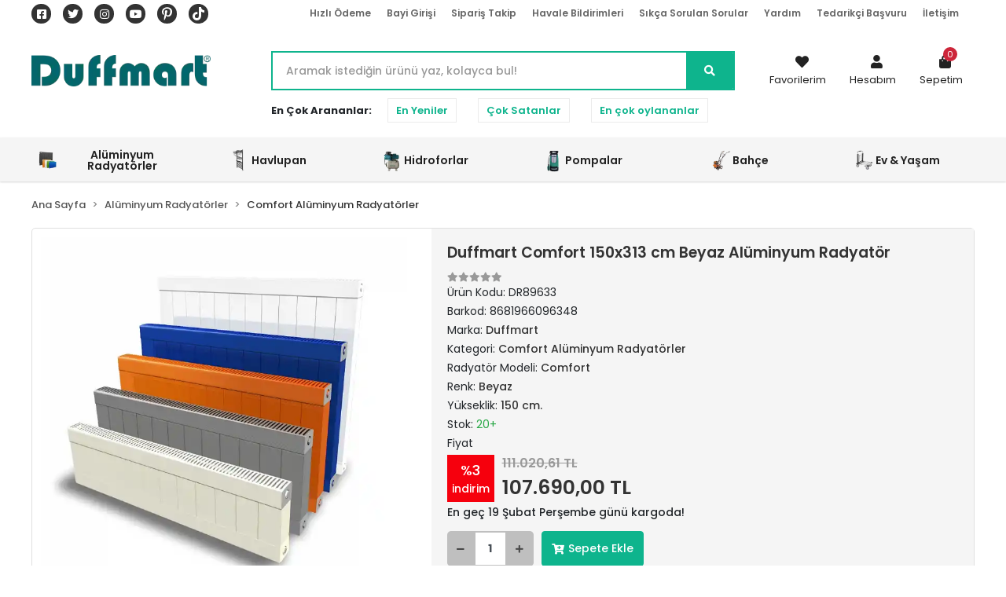

--- FILE ---
content_type: text/html; charset=UTF-8
request_url: https://www.duffmart.com/urun/duffmart-comfort-aluminyum-radyator-yukseklik-150-cm-beyaz-9010-37-dilim-313-cm
body_size: 55137
content:
<!DOCTYPE html><html lang="tr"><head><meta http-equiv="X-UA-Compatible" content="IE=edge" /><meta http-equiv="Content-Type" content="text/html; charset=utf-8"/><meta name='viewport' content='width=device-width, user-scalable=yes'><link rel="preconnect" href="https://cdn.qukasoft.com/"/><link rel="dns-prefetch" href="https://cdn.qukasoft.com/"/><link rel="icon" href="https://cdn.qukasoft.com/f/620973/cGNHVUoyVTArYkI4Tmk4Z1RvTTZKYms9/l/favicon-17877976-sw53sh56.webp" /><link rel="stylesheet" type="text/css" href="https://www.duffmart.com/template/smart/default/assets/plugins/bootstrap.soft.min.css?v=1661412851" /><link rel="stylesheet" type="text/css" href="https://www.duffmart.com/template/smart/default/assets/style.min.css?v=1768864864" /><title>Duffmart Comfort 150x313 cm Beyaz Alüminyum Radyatör</title><meta name="description" content="Duffmart Comfort Alüminyum Beyaz Petekler, özel alüminyum kaynağı ile yüksek kalite standartlarında tamamen size özel üretilen ürünlerdir. Mekanlarınızı Duffmart Comfort Beyaz Alüminyum Radyatörler ile ödüllendirin. Mekanınız sıcacık, bütçeniz rahat olsun." /><link href="https://www.duffmart.com/urun/duffmart-comfort-aluminyum-radyator-yukseklik-150-cm-beyaz-9010-37-dilim-313-cm" rel="canonical" /><meta property="og:title" content="Duffmart Comfort 150x313 cm Beyaz Alüminyum Radyatör" /><meta property="og:site_name" content="duffmart.com" /><meta property="og:type" content="product" /><meta property="og:url" content="https://www.duffmart.com/urun/duffmart-comfort-aluminyum-radyator-yukseklik-150-cm-beyaz-9010-37-dilim-313-cm" /><meta property="og:keywords" content="alüminyum radyatör, alüminyum petek, alüminyum radyatör ölçüsü, alüminyum radyatör fiyatı, alüminyum radyatör markası, alüminyum petek ölçüsü, alüminyum petek fiyatı, alüminyum petek markası, en iyi alüminyum radyatör, en iyi alüminyum petek, en ucuz alüminyum radyatör, en ucuz alüminyum petek, en kaliteli alüminyum radyatör, en kaliteli alüminyum petek" /><meta property="og:description" content="Duffmart Comfort Alüminyum Beyaz Petekler, özel alüminyum kaynağı ile yüksek kalite standartlarında tamamen size özel üretilen ürünlerdir. Mekanlarınızı Duffmart Comfort Beyaz Alüminyum Radyatörler ile ödüllendirin. Mekanınız sıcacık, bütçeniz rahat olsun." /><meta property="og:image" content="https://cdn.qukasoft.com/f/620973/cGNHVUptVXA3TFZ3ZUdGb0g4OG5icmdQYmNFPQ/p/Duffmart%20Comfort%20Alüminyum%20Radyatör.jpg" /><meta property="og:image:width" content="400" /><meta property="og:image:height" content="700" /><link rel="stylesheet" type="text/css" href="https://www.duffmart.com/theme/duffmart/assets/style.css?v=1756997250" /><script type="application/ld+json">{"@context":"https:\/\/schema.org","@type":"Website","url":"https:\/\/www.duffmart.com","name":"AY-KA DIŞ TİCARET GIDA İNŞAAT İMALAT VE TURİZM LTD. ŞTİ","potentialAction":{"@type":"SearchAction","target":"https:\/\/www.duffmart.com\/arama?k={search_term_string}","query-input":"required name=search_term_string"}}</script><script type="application/ld+json">{"@context":"https:\/\/schema.org","@type":"Store","name":"AY-KA DIŞ TİCARET GIDA İNŞAAT İMALAT VE TURİZM LTD. ŞTİ","url":"https:\/\/www.duffmart.com","logo":"https:\/\/cdn.qukasoft.com\/f\/620973\/cGNHVUoyVTArYkI4Tmk4Z1RvTTZKYms9\/l\/logo-63062973-sw330sh58.webp","image":"https:\/\/cdn.qukasoft.com\/f\/620973\/cGNHVUoyVTArYkI4Tmk4Z1RvTTZKYms9\/l\/logo-63062973-sw330sh58.webp","address":"Kuzeykent Mahallesi 44. Sokak No:14"}</script><script type="application/ld+json">{"@context":"https:\/\/schema.org\/","@type":"Product","name":"Duffmart Comfort 150x313 cm Beyaz Alüminyum Radyatör","image":["https:\/\/cdn.qukasoft.com\/f\/620973\/cGNHVUoyVXA3TFZ3ZUdGckg4OG5icmdQYmNFPQ\/p\/Duffmart%20Comfort%20Alüminyum%20Radyatör.webp"],"description":"Duffmart Comfort Alüminyum Beyaz Petekler, özel alüminyum kaynağı ile yüksek kalite standartlarında tamamen size özel üretilen ürünlerdir. Mekanlarınızı Duffmart Comfort Beyaz Alüminyum Radyatörler ile ödüllendirin. Mekanınız sıcacık, bütçeniz rahat olsun.","productId":"13228","mpn":"DR89633","gtin":"8681966096348","sku":"DR89633","brand":{"@type":"Brand","name":"Duffmart"},"offers":{"@type":"Offer","priceCurrency":"try","price":"107690.00","itemCondition":"https:\/\/schema.org\/NewCondition","availability":"https:\/\/schema.org\/InStock","priceValidUntil":"","seller":{"@type":"Organization","name":"AY-KA DIŞ TİCARET GIDA İNŞAAT İMALAT VE TURİZM LTD. ŞTİ"},"url":"https:\/\/www.duffmart.com\/urun\/duffmart-comfort-aluminyum-radyator-yukseklik-150-cm-beyaz-9010-37-dilim-313-cm"}}</script><meta name="google-site-verification" content="87cPka0rT3_G6hQVmSVEcOIuhU1dnWHlcHhKejnqyq8" /><meta name="p:domain_verify" content="1027172764919890148" /><!-- Global site tag (gtag.js) --><script async src="https://www.googletagmanager.com/gtag/js?id=122938365"></script><script>
                var google_tag_defined = true;
                window.dataLayer = window.dataLayer || [];
                function gtag(){dataLayer.push(arguments);}
                gtag('js', new Date());
                                                gtag('config', '122938365');
                                                gtag('config', 'G-FV8VSF93H0');
                                                                gtag('config', '649-510-8564');
                            </script><!-- Facebook Pixel Code --><script>
                    !function(f,b,e,v,n,t,s)
                    {if(f.fbq)return;n=f.fbq=function(){n.callMethod?
                        n.callMethod.apply(n,arguments):n.queue.push(arguments)};
                        if(!f._fbq)f._fbq=n;n.push=n;n.loaded=!0;n.version='2.0';
                        n.queue=[];t=b.createElement(e);t.async=!0;
                        t.src=v;s=b.getElementsByTagName(e)[0];
                        s.parentNode.insertBefore(t,s)}(window, document,'script',
                        'https://connect.facebook.net/en_US/fbevents.js');
                    fbq('init', 'e4eee16caa934993dffee7db2451a027');
                    fbq('track', 'PageView',{});
                </script><!-- End Facebook Pixel Code --></head><body class="product-body "><div class="addons-campaign-bar acb-type-0 acb-desktop-0 acb-mobile-0"
     style="background-color: #000000;  height: 50px; background-repeat: no-repeat; background-position: center;"><a href="#" class="url"><div class="container"><div class="text" style="color: #ffffff; font-size: 18px">
                    Tüm Ürünlerde %5 Nakit İskontosu! 
                </div></div></a></div><style type="text/css">
        @media (max-width: 991px) {
            .addons-campaign-bar {
            height: 40px !important;
        }
                .addons-campaign-bar {
            margin-top: 60px;
            margin-bottom: -60px;
        }
                .addons-campaign-bar .text {
            font-size: 14px !important;
        }
        }
</style><section class="pattern-group pattern-group-t-0 pattern-group-p-product "><div class="no-container"><div class="pattern-group-body"><div class="p-g-b-c-wrapper"><div class="p-g-b-c-inner"><div class="p-g-mod p-g-mod-t-28 p-g-mod-header  p-g-mod-trans   "><div class="p-g-mod-body  p-g-mod-body-p-0  "><header class="desktop"><section class="h-contact"><div class="container"><div class="row"><div class="col-md-12"><div class="social-media float-left"><a href="https://www.facebook.com/Duffmart.Official/" class="fb" target="_blank"><i class="fab fa-facebook-square"></i></a><a href="https://twitter.com/duffmart?s=17" class="tw" target="_blank"><i class="fab fa-twitter"></i></a><a href="https://www.instagram.com/duffmart_turkey/?hl=tr" class="ins" target="_blank"><i class="fab fa-instagram"></i></a><a href="https://www.youtube.com/channel/UCyaKQUYJCB3MpsLwlq8lyGA" class="yt" target="_blank"><i class="fab fa-youtube"></i></a><a href="https://tr.pinterest.com/duffmart_turkey" target="_blank"><svg xmlns="http://www.w3.org/2000/svg" viewBox="0 0 384 512"><!--!Font Awesome Free 6.5.2 by @fontawesome - https://fontawesome.com License - https://fontawesome.com/license/free Copyright 2024 Fonticons, Inc.--><path fill="#ffffff" d="M204 6.5C101.4 6.5 0 74.9 0 185.6 0 256 39.6 296 63.6 296c9.9 0 15.6-27.6 15.6-35.4 0-9.3-23.7-29.1-23.7-67.8 0-80.4 61.2-137.4 140.4-137.4 68.1 0 118.5 38.7 118.5 109.8 0 53.1-21.3 152.7-90.3 152.7-24.9 0-46.2-18-46.2-43.8 0-37.8 26.4-74.4 26.4-113.4 0-66.2-93.9-54.2-93.9 25.8 0 16.8 2.1 35.4 9.6 50.7-13.8 59.4-42 147.9-42 209.1 0 18.9 2.7 37.5 4.5 56.4 3.4 3.8 1.7 3.4 6.9 1.5 50.4-69 48.6-82.5 71.4-172.8 12.3 23.4 44.1 36 69.3 36 106.2 0 153.9-103.5 153.9-196.8C384 71.3 298.2 6.5 204 6.5z"/></svg></a><a href="https://www.tiktok.com/@duffmart" target="_blank"><svg xmlns="http://www.w3.org/2000/svg" viewBox="0 0 448 512"><!--!Font Awesome Free 6.5.2 by @fontawesome - https://fontawesome.com License - https://fontawesome.com/license/free Copyright 2024 Fonticons, Inc.--><path fill="#ffffff" d="M448 209.9a210.1 210.1 0 0 1 -122.8-39.3V349.4A162.6 162.6 0 1 1 185 188.3V278.2a74.6 74.6 0 1 0 52.2 71.2V0l88 0a121.2 121.2 0 0 0 1.9 22.2h0A122.2 122.2 0 0 0 381 102.4a121.4 121.4 0 0 0 67 20.1z"/></svg></a></div><div class="info float-right"><a href="https://www.duffmart.com/hizli-odeme" class="item">Hızlı Ödeme</a><a href="https://www.duffmart.com/uye-giris" class="item">Bayi Girişi</a><a href="https://www.duffmart.com/siparis-takip" class="item">Sipariş Takip</a><a href="https://www.duffmart.com/havale-bildirimleri" class="item">Havale Bildirimleri</a><a href="https://www.duffmart.com/sss" class="item">Sıkça Sorulan Sorular</a><a href="https://www.duffmart.com/yardim" class="item">Yardım</a><a href="https://www.duffmart.com/tedarikci-basvuru-sID11" class="item" >Tedarikçi Başvuru</a><a href="https://www.duffmart.com/iletisim" class="item">İletişim</a></div><div class="clearfix"></div></div></div></div></section><section class="h-center"><div class="container"><div class="row"><div class="col-md-3"><div class="logo header-area"><a href="https://www.duffmart.com" ><img src="https://cdn.qukasoft.com/f/620973/cGNHVUoyVTArYkI4Tmk4Z1RvTTZKYms9/l/logo-63062973-sw330sh58.webp" alt="" /></a></div></div><div class="col-lg-5 col-xl-6"><div class="header-area"><div class="search"><form action="https://www.duffmart.com/arama" method="get" data-smart-product-search-image><div class="input-box"><input type="text" name="k" class="form-control" placeholder="Aramak istediğin ürünü yaz, kolayca bul!" /></div><button type="submit" class="btn btn-orange btn-send"><i class="fas fa-search"></i></button></form></div></div><div class="search-filter"><span><strong>En Çok Arananlar:</strong></span><a href="https://www.duffmart.com/arama?k=">En Yeniler</a><a href="https://www.duffmart.com/tumu-c-0?siralama=cok-satanlar&fiyat=&list=&k=">Çok Satanlar</a><a href="https://www.duffmart.com/tumu-c-0?siralama=en-cok-oylanan&fiyat=&list=&k=">En çok oylananlar</a></div></div><div class="col-lg-4 col-xl-3"><div class="header-area last"><div class="console-menu"><ul class="navbar-nav"><li class="nav-item"><a href="https://www.duffmart.com/hesabim/favori-listem" class="nav-link"><i class="fa fa-heart" aria-hidden="true"></i><span>Favorilerim</span></a></li><li class="nav-item dropdown"><a class="nav-link dropdown-toggle" href="javascript:;" id="console-menu-2" role="button"><i class="fa fa-user"></i><span>
                                                Hesabım
                                            </span></a><div class="dropdown-menu" aria-labelledby="console-menu-2"><ul class="auth-links"><div class="top-header"><li><a href="https://www.duffmart.com/uye-giris">Bayi Girişi</a></li><li><a data-toggle="modal" data-target="#girisYapModal" href="https://www.duffmart.com/uye-giris">Üye Girişi</a></li><li><a href="https://www.duffmart.com/uye-ol"> Üye Ol</a></li></div></ul></div></li><li class="nav-item dropdown header-cart-hover"><a class="nav-link dropdown-toggle" href="https://www.duffmart.com/sepet" id="console-menu-3" role="button"><i class="fa fa-shopping-bag"></i><span>
                                                Sepetim <span class="count" data-cart-quantity>0</span></span></a><div class="dropdown-menu" aria-labelledby="console-menu-3"><div class="top-header"><span class="title">
                                                    Sepetim <span class="count2" data-cart-quantity>0 </span><span class="count2-description">Ürün</span></span></div><div class="products" data-cart-products></div><div class="summary" data-cart-summary></div></div></li></ul></div></div></div></div></div></section><section class="menu"><div class="container"><div class="row"><div class="col-md-12"><div class="mega-menu"><ul class="navbar-nav"><li class="nav-item dropdown"><a class="nav-link dropdown-toggle" href="https://www.duffmart.com/kategori/aluminyum-radyatorler" id="mega-menu-28" data-parent-id="28" role="button"><img src="https://cdn.qukasoft.com/f/620973/cGNHVUoyVTArYkI4Tmk4Z1RvTTZKYms9/c/aluminyum-radyatorler-85393861-sw100sh100.webp" class="subtitle-img" alt="" /><span class="under-category">Alüminyum Radyatörler</span></a><div class="dropdown-menu" aria-labelledby="mega-menu-28"><div class="mega-menu-container"><div class="container-fluid"><div class="row"><div class="col-md-8"><div class="row h-100"><div class="col"><div class="sub-cat"><a class="sub-title" data-parent-id="28" data-id="66" href="https://www.duffmart.com/kategori/therma-aluminyum-radyatorler">
                                                                                 Therma Alüminyum Radyatörler
                                                                            </a><ul></ul></div><div class="sub-cat"><a class="sub-title" data-parent-id="28" data-id="69" href="https://www.duffmart.com/kategori/alize-aluminyum-radyatorler">
                                                                                 Alize Alüminyum Radyatörler
                                                                            </a><ul></ul></div></div><div class="col"><div class="sub-cat"><a class="sub-title" data-parent-id="28" data-id="68" href="https://www.duffmart.com/kategori/comfort-aluminyum-radyatorler">
                                                                                 Comfort Alüminyum Radyatörler
                                                                            </a><ul></ul></div><div class="sub-cat"><a class="sub-title" data-parent-id="28" data-id="29" href="https://www.duffmart.com/kategori/radyator-aksesuarlari">
                                                                                 Radyatör Aksesuarları
                                                                            </a><ul></ul></div></div><div class="col"><div class="sub-cat"><a class="sub-title" data-parent-id="28" data-id="67" href="https://www.duffmart.com/kategori/premio-aluminyum-radyatorler">
                                                                                 Premio Alüminyum Radyatörler
                                                                            </a><ul></ul></div></div></div></div><div class="col-md-4"><a class="cateogory-image" href="https://www.duffmart.com/kategori/aluminyum-radyatorler"><img src="https://cdn.qukasoft.com/f/620973/cGNHVUoyVTArYkI4Tmk4Z1RvTTZKYms9/c/aluminyum-radyatorler-53988829-sw300sh400.webp" class="mr-2" alt="" /></a></div></div></div></div></li><li class="nav-item dropdown"><a class="nav-link dropdown-toggle" href="https://www.duffmart.com/havlupan" id="mega-menu-26" data-parent-id="26" role="button"><img src="https://cdn.qukasoft.com/f/620973/cGNHVUoyVTArYkI4Tmk4Z1RvTTZKYms9/c/havlupan-71322936-sw100sh100.webp" class="subtitle-img" alt="" /><span class="under-category">Havlupan</span></a><div class="dropdown-menu" aria-labelledby="mega-menu-26"><div class="mega-menu-container"><div class="container-fluid"><div class="row"><div class="col-md-8"><div class="row h-100"><div class="col"><div class="sub-cat"><a class="sub-title" data-parent-id="26" data-id="30" href="https://www.duffmart.com/kategori/duffmart-practical-havlupan">
                                                                                 Duffmart Practical Havlupan
                                                                            </a><ul></ul></div><div class="sub-cat"><a class="sub-title" data-parent-id="26" data-id="27" href="https://www.duffmart.com/kategori/yandan-girisli-havlupanlar">
                                                                                 Yandan Girişli Havlupanlar
                                                                            </a><ul></ul></div><div class="sub-cat"><a class="sub-title" data-parent-id="26" data-id="43" href="https://www.duffmart.com/kategori/duffmart-handy-havlupan">
                                                                                 Duffmart Handy Havlupan
                                                                            </a><ul></ul></div></div><div class="col"><div class="sub-cat"><a class="sub-title" data-parent-id="26" data-id="38" href="https://www.duffmart.com/kategori/duffmart-rainbow-havlupan">
                                                                                 Duffmart Rainbow Havlupan
                                                                            </a><ul></ul></div><div class="sub-cat"><a class="sub-title" data-parent-id="26" data-id="42" href="https://www.duffmart.com/kategori/duffmart-star-havlupan">
                                                                                 Duffmart Star Havlupan
                                                                            </a><ul></ul></div></div><div class="col"><div class="sub-cat"><a class="sub-title" data-parent-id="26" data-id="39" href="https://www.duffmart.com/kategori/duffmart-omnia-havlupan">
                                                                                 Duffmart Omnia Havlupan
                                                                            </a><ul></ul></div><div class="sub-cat"><a class="sub-title" data-parent-id="26" data-id="44" href="https://www.duffmart.com/kategori/duffmart-aluminyum-havlupan">
                                                                                 Duffmart Alüminyum Havlupan
                                                                            </a><ul></ul></div></div></div></div><div class="col-md-4"><a class="cateogory-image" href="https://www.duffmart.com/havlupan"><img src="https://cdn.qukasoft.com/f/620973/cGNHVUoyVTArYkI4Tmk4Z1RvTTZKYms9/c/havlupan-8512520-sw300sh400.webp" class="mr-2" alt="" /></a></div></div></div></div></li><li class="nav-item dropdown"><a class="nav-link dropdown-toggle" href="https://www.duffmart.com/kategori/hidroforlar" id="mega-menu-49" data-parent-id="49" role="button"><img src="https://cdn.qukasoft.com/f/620973/cGNHVUoyVTArYkI4Tmk4Z1RvTTZKYms9/c/hidroforlar-86847058-sw100sh100.webp" class="subtitle-img" alt="" /><span class="under-category">Hidroforlar</span></a><div class="dropdown-menu" aria-labelledby="mega-menu-49"><div class="mega-menu-container"><div class="container-fluid"><div class="row"><div class="col-md-8"><div class="row h-100"><div class="col"><div class="sub-cat"><a class="sub-title" data-parent-id="49" data-id="50" href="https://www.duffmart.com/kategori/periferik-pompali-hidrofor">
                                                                                 Periferik Pompalı Hidrofor
                                                                            </a><ul></ul></div><div class="sub-cat"><a class="sub-title" data-parent-id="49" data-id="59" href="https://www.duffmart.com/kategori/sicak-su-hidroforu">
                                                                                 Sıcak Su Hidroforu
                                                                            </a><ul></ul></div></div><div class="col"><div class="sub-cat"><a class="sub-title" data-parent-id="49" data-id="55" href="https://www.duffmart.com/kategori/jet-serisi-hidrofor">
                                                                                 Jet Tipi Hidrofor
                                                                            </a><ul></ul></div><div class="sub-cat"><a class="sub-title" data-parent-id="49" data-id="70" href="https://www.duffmart.com/kategori/hidromatli-hidroforlar">
                                                                                 Hidromatlı Hidroforlar
                                                                            </a><ul></ul></div></div><div class="col"><div class="sub-cat"><a class="sub-title" data-parent-id="49" data-id="56" href="https://www.duffmart.com/kategori/derin-kuyu-hidroforu">
                                                                                 Derin Kuyu Hidroforu
                                                                            </a><ul></ul></div></div></div></div><div class="col-md-4"><a class="cateogory-image" href="https://www.duffmart.com/kategori/hidroforlar"><img src="https://cdn.qukasoft.com/f/620973/cGNHVUoyVTArYkI4Tmk4Z1RvTTZKYms9/c/hidroforlar-18761494-sw300sh400.webp" class="mr-2" alt="" /></a></div></div></div></div></li><li class="nav-item dropdown"><a class="nav-link dropdown-toggle" href="https://www.duffmart.com/kategori/pompalar-1" id="mega-menu-46" data-parent-id="46" role="button"><img src="https://cdn.qukasoft.com/f/620973/cGNHVUoyVTArYkI4Tmk4Z1RvTTZKYms9/c/pompalar-66064747-sw100sh100.webp" class="subtitle-img" alt="" /><span class="under-category">Pompalar</span></a><div class="dropdown-menu" aria-labelledby="mega-menu-46"><div class="mega-menu-container"><div class="container-fluid"><div class="row"><div class="col-md-8"><div class="row h-100"><div class="col"><div class="sub-cat"><a class="sub-title" data-parent-id="46" data-id="47" href="https://www.duffmart.com/kategori/duffmart-dalgic-pompalar">
                                                                                 Duffmart Dalgıç Pompalar
                                                                            </a><ul></ul></div><div class="sub-cat"><a class="sub-title" data-parent-id="46" data-id="58" href="https://www.duffmart.com/kategori/foseptik-ve-kanalizasyon-pompalari-1">
                                                                                 Foseptik Ve Kanalizasyon Pompaları
                                                                            </a><ul></ul></div><div class="sub-cat"><a class="sub-title" data-parent-id="46" data-id="72" href="https://www.duffmart.com/kategori/gunes-enerji-basinc-pompasi">
                                                                                 Güneş Enerji Basınç Pompası
                                                                            </a><ul></ul></div></div><div class="col"><div class="sub-cat"><a class="sub-title" data-parent-id="46" data-id="51" href="https://www.duffmart.com/kategori/duffmart-jet-pompalar">
                                                                                 Duffmart Jet Pompalar
                                                                            </a><ul></ul></div><div class="sub-cat"><a class="sub-title" data-parent-id="46" data-id="60" href="https://www.duffmart.com/kategori/duffmart-sirkulasyon-pompalari">
                                                                                 Duffmart Sirkülasyon Pompaları
                                                                            </a><ul></ul></div></div><div class="col"><div class="sub-cat"><a class="sub-title" data-parent-id="46" data-id="57" href="https://www.duffmart.com/kategori/duffmart-preferikal-pompalar">
                                                                                 Duffmart Preferikal Pompalar
                                                                            </a><ul></ul></div><div class="sub-cat"><a class="sub-title" data-parent-id="46" data-id="64" href="https://www.duffmart.com/kategori/duffmart-santrifuj-pompalar">
                                                                                 Duffmart Santrifüj Pompalar
                                                                            </a><ul></ul></div></div></div></div><div class="col-md-4"><a class="cateogory-image" href="https://www.duffmart.com/kategori/pompalar-1"><img src="https://cdn.qukasoft.com/f/620973/cGNHVUoyVTArYkI4Tmk4Z1RvTTZKYms9/c/pompalar-83202554-sw300sh400.webp" class="mr-2" alt="" /></a></div></div></div></div></li><li class="nav-item dropdown"><a class="nav-link dropdown-toggle" href="https://www.duffmart.com/kategori/bahce" id="mega-menu-33" data-parent-id="33" role="button"><img src="https://cdn.qukasoft.com/f/620973/cGNHVUoyVTArYkI4Tmk4Z1RvTTZKYms9/c/bahce-27472019-sw100sh100.webp" class="subtitle-img" alt="" /><span class="under-category">Bahçe</span></a><div class="dropdown-menu" aria-labelledby="mega-menu-33"><div class="mega-menu-container"><div class="container-fluid"><div class="row"><div class="col-md-8"><div class="row h-100"><div class="col"><div class="sub-cat"><a class="sub-title" data-parent-id="33" data-id="34" href="https://www.duffmart.com/kategori/capa-makineleri">
                                                                                 Çapa Makineleri
                                                                            </a><ul></ul></div></div></div></div><div class="col-md-4"><a class="cateogory-image" href="https://www.duffmart.com/kategori/bahce"><img src="https://cdn.qukasoft.com/f/620973/cGNHVUoyVTArYkI4Tmk4Z1RvTTZKYms9/c/bahce-64321480-sw300sh400.webp" class="mr-2" alt="" /></a></div></div></div></div></li><li class="nav-item dropdown"><a class="nav-link dropdown-toggle" href="https://www.duffmart.com/kategori/ev-yasam" id="mega-menu-24" data-parent-id="24" role="button"><img src="https://cdn.qukasoft.com/f/620973/cGNHVUoyVTArYkI4Tmk4Z1RvTTZKYms9/c/ev-yasam-20333187-sw100sh100.webp" class="subtitle-img" alt="" /><span class="under-category">Ev &amp; Yaşam</span></a><div class="dropdown-menu" aria-labelledby="mega-menu-24"><div class="mega-menu-container"><div class="container-fluid"><div class="row"><div class="col-md-8"><div class="row h-100"><div class="col"><div class="sub-cat"><a class="sub-title" data-parent-id="24" data-id="25" href="https://www.duffmart.com/kategori/tasima-arabalari">
                                                                                 Taşıma Arabaları
                                                                            </a><ul></ul></div><div class="sub-cat"><a class="sub-title" data-parent-id="24" data-id="40" href="https://www.duffmart.com/kategori/genlesme-tanklari">
                                                                                 Genleşme Tankları
                                                                            </a><ul></ul></div></div><div class="col"><div class="sub-cat"><a class="sub-title" data-parent-id="24" data-id="31" href="https://www.duffmart.com/kategori/duffmart-su-isiticilari">
                                                                                 Duffmart Su Isıtıcıları
                                                                            </a><ul></ul></div></div><div class="col"><div class="sub-cat"><a class="sub-title" data-parent-id="24" data-id="35" href="https://www.duffmart.com/kategori/su-aritma-ve-filtreler">
                                                                                 Su Arıtma Filtresi
                                                                            </a><ul></ul></div></div></div></div><div class="col-md-4"><a class="cateogory-image" href="https://www.duffmart.com/kategori/ev-yasam"><img src="https://cdn.qukasoft.com/f/620973/cGNHVUoyVTArYkI4Tmk4Z1RvTTZKYms9/c/ev-yasam-55552716-sw300sh400.webp" class="mr-2" alt="" /></a></div></div></div></div></li></ul></div></div></div></div></section></header><header class="mobile"><div class="op-black"></div><div class="left"><a href="javascript:;" class="icon-group ml-1 btn-sidebar-menu"><i class="fas fa-bars"></i></a><a href="javascript:;" class="icon-group ml-1 btn-sidebar-menu ml-2"><i class="fas fa-search"></i></a></div><div class="center"><div class="logo"><a href="https://www.duffmart.com"><img src="https://cdn.qukasoft.com/f/620973/cGNHVUoyVTArYkI4Tmk4Z1RvTTZKYms9/l/mobil-logo-55192565-sw330sh58.webp" alt="" /></a></div></div><div class="right"><a href="https://www.duffmart.com/sepet" class="icon-group mr-3"><i class="fas fa-shopping-cart"></i><span class="badge" data-cart-quantity>0</span></a><a href="javascript:;" class="icon-group mr-1 btn-sidebar-user"><i class="fas fa-user"></i></a></div><div class="clearfix"></div><nav class="sidebar-menu"><section class="mobile-search"><form action="https://www.duffmart.com/arama" method="get"><div class="input-box"><input type="text" name="k" class="form-control" placeholder="Ara.." /></div><button type="submit" class="btn btn-orange btn-send"><i class="fa fa-search"></i></button></form><div class="clearfix"></div></section><div class="scrollbar"><div class="categories"><ul><li class="sc-28"><a href="javascript:;" class="btn-categories-show" data-id="28"><span class="name float-left">Alüminyum Radyatörler</span><span class="icon float-right"><i class="fas fa-angle-right"></i></span><div class="clearfix"></div></a><ul class="multi categories-list-28"><li class="sc-28-all"><a href="https://www.duffmart.com/kategori/aluminyum-radyatorler"><span class="name float-left">
                            Tüm
                            Alüminyum Radyatörler</span><div class="clearfix"></div></a></li><li class="sc-66"><a href="https://www.duffmart.com/kategori/therma-aluminyum-radyatorler" data-id="66"><span class="name ">Therma Alüminyum Radyatörler</span><div class="clearfix"></div></a></li><li class="sc-68"><a href="https://www.duffmart.com/kategori/comfort-aluminyum-radyatorler" data-id="68"><span class="name ">Comfort Alüminyum Radyatörler</span><div class="clearfix"></div></a></li><li class="sc-67"><a href="https://www.duffmart.com/kategori/premio-aluminyum-radyatorler" data-id="67"><span class="name ">Premio Alüminyum Radyatörler</span><div class="clearfix"></div></a></li><li class="sc-69"><a href="https://www.duffmart.com/kategori/alize-aluminyum-radyatorler" data-id="69"><span class="name ">Alize Alüminyum Radyatörler</span><div class="clearfix"></div></a></li><li class="sc-29"><a href="https://www.duffmart.com/kategori/radyator-aksesuarlari" data-id="29"><span class="name ">Radyatör Aksesuarları</span><div class="clearfix"></div></a></li></ul></li><li class="sc-26"><a href="javascript:;" class="btn-categories-show" data-id="26"><span class="name float-left">Havlupan</span><span class="icon float-right"><i class="fas fa-angle-right"></i></span><div class="clearfix"></div></a><ul class="multi categories-list-26"><li class="sc-26-all"><a href="https://www.duffmart.com/havlupan"><span class="name float-left">
                            Tüm
                            Havlupan</span><div class="clearfix"></div></a></li><li class="sc-30"><a href="https://www.duffmart.com/kategori/duffmart-practical-havlupan" data-id="30"><span class="name ">Duffmart Practical Havlupan</span><div class="clearfix"></div></a></li><li class="sc-38"><a href="https://www.duffmart.com/kategori/duffmart-rainbow-havlupan" data-id="38"><span class="name ">Duffmart Rainbow Havlupan</span><div class="clearfix"></div></a></li><li class="sc-39"><a href="https://www.duffmart.com/kategori/duffmart-omnia-havlupan" data-id="39"><span class="name ">Duffmart Omnia Havlupan</span><div class="clearfix"></div></a></li><li class="sc-27"><a href="https://www.duffmart.com/kategori/yandan-girisli-havlupanlar" data-id="27"><span class="name ">Yandan Girişli Havlupanlar</span><div class="clearfix"></div></a></li><li class="sc-42"><a href="https://www.duffmart.com/kategori/duffmart-star-havlupan" data-id="42"><span class="name ">Duffmart Star Havlupan</span><div class="clearfix"></div></a></li><li class="sc-44"><a href="https://www.duffmart.com/kategori/duffmart-aluminyum-havlupan" data-id="44"><span class="name ">Duffmart Alüminyum Havlupan</span><div class="clearfix"></div></a></li><li class="sc-43"><a href="https://www.duffmart.com/kategori/duffmart-handy-havlupan" data-id="43"><span class="name ">Duffmart Handy Havlupan</span><div class="clearfix"></div></a></li></ul></li><li class="sc-49"><a href="javascript:;" class="btn-categories-show" data-id="49"><span class="name float-left">Hidroforlar</span><span class="icon float-right"><i class="fas fa-angle-right"></i></span><div class="clearfix"></div></a><ul class="multi categories-list-49"><li class="sc-49-all"><a href="https://www.duffmart.com/kategori/hidroforlar"><span class="name float-left">
                            Tüm
                            Hidroforlar</span><div class="clearfix"></div></a></li><li class="sc-50"><a href="https://www.duffmart.com/kategori/periferik-pompali-hidrofor" data-id="50"><span class="name ">Periferik Pompalı Hidrofor</span><div class="clearfix"></div></a></li><li class="sc-55"><a href="https://www.duffmart.com/kategori/jet-serisi-hidrofor" data-id="55"><span class="name ">Jet Tipi Hidrofor</span><div class="clearfix"></div></a></li><li class="sc-56"><a href="https://www.duffmart.com/kategori/derin-kuyu-hidroforu" data-id="56"><span class="name ">Derin Kuyu Hidroforu</span><div class="clearfix"></div></a></li><li class="sc-59"><a href="https://www.duffmart.com/kategori/sicak-su-hidroforu" data-id="59"><span class="name ">Sıcak Su Hidroforu</span><div class="clearfix"></div></a></li><li class="sc-70"><a href="https://www.duffmart.com/kategori/hidromatli-hidroforlar" data-id="70"><span class="name ">Hidromatlı Hidroforlar</span><div class="clearfix"></div></a></li></ul></li><li class="sc-46"><a href="javascript:;" class="btn-categories-show" data-id="46"><span class="name float-left">Pompalar</span><span class="icon float-right"><i class="fas fa-angle-right"></i></span><div class="clearfix"></div></a><ul class="multi categories-list-46"><li class="sc-46-all"><a href="https://www.duffmart.com/kategori/pompalar-1"><span class="name float-left">
                            Tüm
                            Pompalar</span><div class="clearfix"></div></a></li><li class="sc-47"><a href="javascript:;" class="btn-categories-show" data-id="47"><span class="name float-left">Duffmart Dalgıç Pompalar</span><span class="icon float-right"><i class="fas fa-angle-right"></i></span><div class="clearfix"></div></a><ul class="multi categories-list-47"><li class="sc-47-all"><a href="https://www.duffmart.com/kategori/duffmart-dalgic-pompalar"><span class="name float-left">
                            Tüm
                            Duffmart Dalgıç Pompalar</span><div class="clearfix"></div></a></li><li class="sc-48"><a href="https://www.duffmart.com/kategori/temiz-su-dalgic-pompalari" data-id="48"><span class="name ">Temiz Su Dalgıç Pompaları</span><div class="clearfix"></div></a></li><li class="sc-63"><a href="https://www.duffmart.com/kategori/pis-kirli-su-dalgic-pompalari" data-id="63"><span class="name ">Pis Kirli Su Dalgıç Pompaları</span><div class="clearfix"></div></a></li><li class="sc-65"><a href="https://www.duffmart.com/kategori/keson-kuyu-dalgic-pompalari" data-id="65"><span class="name ">Keson Kuyu Dalgıç Pompaları</span><div class="clearfix"></div></a></li><li class="sc-74"><a href="https://www.duffmart.com/duffmart-drenaj-dalgic-pompalari" data-id="74"><span class="name ">Drenaj Dalgıç Pompaları</span><div class="clearfix"></div></a></li></ul></li><li class="sc-51"><a href="javascript:;" class="btn-categories-show" data-id="51"><span class="name float-left">Duffmart Jet Pompalar</span><span class="icon float-right"><i class="fas fa-angle-right"></i></span><div class="clearfix"></div></a><ul class="multi categories-list-51"><li class="sc-51-all"><a href="https://www.duffmart.com/kategori/duffmart-jet-pompalar"><span class="name float-left">
                            Tüm
                            Duffmart Jet Pompalar</span><div class="clearfix"></div></a></li><li class="sc-52"><a href="https://www.duffmart.com/kategori/dokum-jet-pompalar" data-id="52"><span class="name ">Döküm Jet Pompalar</span><div class="clearfix"></div></a></li><li class="sc-53"><a href="https://www.duffmart.com/kategori/inox-jet-pompalar" data-id="53"><span class="name ">İnox Jet Pompalar</span><div class="clearfix"></div></a></li><li class="sc-54"><a href="https://www.duffmart.com/kategori/enjektorlu-jet-pompalar" data-id="54"><span class="name ">Enjektörlü Jet Pompalar</span><div class="clearfix"></div></a></li></ul></li><li class="sc-57"><a href="https://www.duffmart.com/kategori/duffmart-preferikal-pompalar" data-id="57"><span class="name ">Duffmart Preferikal Pompalar</span><div class="clearfix"></div></a></li><li class="sc-58"><a href="https://www.duffmart.com/kategori/foseptik-ve-kanalizasyon-pompalari-1" data-id="58"><span class="name ">Foseptik ve Kanalizasyon Pompaları</span><div class="clearfix"></div></a></li><li class="sc-60"><a href="javascript:;" class="btn-categories-show" data-id="60"><span class="name float-left">Duffmart Sirkülasyon Pompaları</span><span class="icon float-right"><i class="fas fa-angle-right"></i></span><div class="clearfix"></div></a><ul class="multi categories-list-60"><li class="sc-60-all"><a href="https://www.duffmart.com/kategori/duffmart-sirkulasyon-pompalari"><span class="name float-left">
                            Tüm
                            Duffmart Sirkülasyon Pompaları</span><div class="clearfix"></div></a></li><li class="sc-61"><a href="https://www.duffmart.com/kategori/flansli-sirkulasyon-pompalari" data-id="61"><span class="name ">Flanşlı Sirkülasyon Pompaları</span><div class="clearfix"></div></a></li><li class="sc-62"><a href="https://www.duffmart.com/kategori/rekorlu-sirkulasyon-pompalari" data-id="62"><span class="name ">Rekorlu Sirkülasyon Pompaları</span><div class="clearfix"></div></a></li></ul></li><li class="sc-64"><a href="https://www.duffmart.com/kategori/duffmart-santrifuj-pompalar" data-id="64"><span class="name ">Duffmart Santrifüj Pompalar</span><div class="clearfix"></div></a></li><li class="sc-72"><a href="https://www.duffmart.com/kategori/gunes-enerji-basinc-pompasi" data-id="72"><span class="name ">Güneş Enerji Basınç Pompası</span><div class="clearfix"></div></a></li></ul></li><li class="sc-33"><a href="javascript:;" class="btn-categories-show" data-id="33"><span class="name float-left">Bahçe</span><span class="icon float-right"><i class="fas fa-angle-right"></i></span><div class="clearfix"></div></a><ul class="multi categories-list-33"><li class="sc-33-all"><a href="https://www.duffmart.com/kategori/bahce"><span class="name float-left">
                            Tüm
                            Bahçe</span><div class="clearfix"></div></a></li><li class="sc-34"><a href="https://www.duffmart.com/kategori/capa-makineleri" data-id="34"><span class="name ">Çapa Makineleri</span><div class="clearfix"></div></a></li></ul></li><li class="sc-24"><a href="javascript:;" class="btn-categories-show" data-id="24"><span class="name float-left">Ev & Yaşam</span><span class="icon float-right"><i class="fas fa-angle-right"></i></span><div class="clearfix"></div></a><ul class="multi categories-list-24"><li class="sc-24-all"><a href="https://www.duffmart.com/kategori/ev-yasam"><span class="name float-left">
                            Tüm
                            Ev & Yaşam</span><div class="clearfix"></div></a></li><li class="sc-25"><a href="https://www.duffmart.com/kategori/tasima-arabalari" data-id="25"><span class="name ">Taşıma Arabaları</span><div class="clearfix"></div></a></li><li class="sc-31"><a href="javascript:;" class="btn-categories-show" data-id="31"><span class="name float-left">Duffmart Su Isıtıcıları</span><span class="icon float-right"><i class="fas fa-angle-right"></i></span><div class="clearfix"></div></a><ul class="multi categories-list-31"><li class="sc-31-all"><a href="https://www.duffmart.com/kategori/duffmart-su-isiticilari"><span class="name float-left">
                            Tüm
                            Duffmart Su Isıtıcıları</span><div class="clearfix"></div></a></li><li class="sc-32"><a href="https://www.duffmart.com/kategori/termoboyler" data-id="32"><span class="name ">Termoboyler</span><div class="clearfix"></div></a></li><li class="sc-36"><a href="https://www.duffmart.com/kategori/hizli-mini-boyler" data-id="36"><span class="name ">Hızlı Mini Boyler</span><div class="clearfix"></div></a></li><li class="sc-37"><a href="https://www.duffmart.com/kategori/kat-boyleri-boylerpan" data-id="37"><span class="name ">Kat Boyleri-Boylerpan</span><div class="clearfix"></div></a></li></ul></li><li class="sc-35"><a href="https://www.duffmart.com/kategori/su-aritma-ve-filtreler" data-id="35"><span class="name ">Su Arıtma Filtresi</span><div class="clearfix"></div></a></li><li class="sc-40"><a href="javascript:;" class="btn-categories-show" data-id="40"><span class="name float-left">Genleşme Tankları</span><span class="icon float-right"><i class="fas fa-angle-right"></i></span><div class="clearfix"></div></a><ul class="multi categories-list-40"><li class="sc-40-all"><a href="https://www.duffmart.com/kategori/genlesme-tanklari"><span class="name float-left">
                            Tüm
                            Genleşme Tankları</span><div class="clearfix"></div></a></li><li class="sc-41"><a href="https://www.duffmart.com/kategori/kapali-genlesme-tanklari" data-id="41"><span class="name ">Kapalı Genleşme Tankları</span><div class="clearfix"></div></a></li><li class="sc-45"><a href="https://www.duffmart.com/kategori/acik-genlesme-tanklari" data-id="45"><span class="name ">Açık Genleşme Tankları</span><div class="clearfix"></div></a></li></ul></li></ul></li></ul></div></div></nav><nav class="sidebar-user"><div class="title">
                Hesabım
                <a href="javascript:;" class="btn-sidebar-user btn-close"><i class="fas fa-times-circle"></i></a></div><div class="scrollbar"><div class="login-menu"><a href="https://www.duffmart.com/uye-giris"><i class="fas fa-user"></i> Bayi Girişi</a><a href="https://www.duffmart.com/uye-giris"><i class="fas fa-user"></i> Giriş Yap</a><a href="https://www.duffmart.com/uye-ol"><i class="fas fa-user-plus"></i> Üye Ol</a><a href="https://www.duffmart.com/uye-giris?sayfa=sifre"><i class="fas fa-user-lock"></i> Şifremi Unuttum</a></div><div class="title-alt">
                    Müşteri Hizmetleri
                </div><div class="footer-links"><ul><li><a href="javascript:;"><i class="fa fa-headphones"></i>
                                0 533 217 88 02
                            </a></li><li><a href="/cdn-cgi/l/email-protection#fe9a9b8d8a9b95be9a8b9898939f8c8ad09d9193d08a8c"><i class="fa fa-envelope"></i><span>
                                    <span class="__cf_email__" data-cfemail="dcb8b9afa8b9b79cb8a9babab1bdaea8f2bfb3b1f2a8ae">[email&#160;protected]</span>
                                </span></a></li></ul></div><div class="title-alt">
                    Diğer
                </div><div class="footer-links"><ul><li><a href="https://www.duffmart.com/hakkimizda">
                                    Hakkımızda
                                </a></li><li><a href="https://www.duffmart.com/gizlilik-sozlesmesi">
                                    Gizlilik Sözleşmesi
                                </a></li><li><a href="https://www.duffmart.com/kullanici-sozlesmesi">
                                    Mesafeli Satış Sözleşmesi
                                </a></li><li><a href="https://www.duffmart.com/iptal-iade-ve-degisim">
                                    İptal, İade ve Değişim
                                </a></li><li><a href="https://www.duffmart.com/garanti-sartlari">
                                    Garanti Şartları
                                </a></li><li><a href="https://www.duffmart.com/kisisel-verilerin-korunmasi">
                                    Kişisel Verilerin Korunması
                                </a></li><li><a href="https://www.duffmart.com/fiyat-resim-ve-icerik-hatalari">
                                    Fiyat Resim ve İçerik Hataları
                                </a></li><li><a href="https://www.duffmart.com/uyelik-bilgilendirmesi">
                                    Üyelik Bilgilendirmesi
                                </a></li><li><a href="https://www.duffmart.com/sayfa/duffmart-uretim-standartlari">
                                    Duffmart Üretim Standartları
                                </a></li><li><a href="https://www.duffmart.com/blog-1402">
                                    Blog
                                </a></li><li><a href="https://www.duffmart.com/havale-bildirimleri">
                                    Havale Bildirimleri
                                </a></li><li><a href="https://www.duffmart.com/iletisim">İletişim</a></li></ul></div></div></nav></header><div class="mobile-header-space"></div><div class="modal fade" id="girisYapModal" tabindex="-1" role="dialog" aria-labelledby="exampleModalLabel" aria-hidden="true"><div class="modal-dialog" role="document"><div class="modal-content"><div class="modal-header"><h5 class="modal-title" id="exampleModalLabel">Giriş Yap</h5><button type="button" class="close" data-dismiss="modal" aria-label="Close"><span aria-hidden="true">×</span></button></div><div class="modal-body"><form class="contact-form" action="" method="post" onSubmit="return userLogin(this)"><div class="row"><label>E-Posta Adresiniz</label><input type="text" class="form-control m-input " name="email" placeholder="E-Posta Adresiniz" value=""><div class="mt-3"></div><label class="mt-3">Şifre</label><input type="password" class="form-control m-input " name="password" placeholder="Şifreniz" value=""><div class="mt-3"></div><div class="buttons"><button class="btn btn-success btn-sm mr-1" type="submit">Giriş Yap</button>
                                                veya
            		    <a href="" class="btn btn-secondary btn-sm ml-1">Kayıt Ol</a></div></div></form></div></div></div></div></div></div></div></div></div></section><section class="pattern-group pattern-group-t-0 pattern-group-p-product "><div class="container"><div class="pattern-group-body"><div class="row"><div class="col-list col-0 d-none col-sm-0 d-sm-none col-md-12 d-md-block col-lg-12 d-lg-block col-xl-12 d-xl-block p-g-b-c-0"><div class="p-g-b-c-wrapper"><div class="p-g-b-c-inner"><div class="p-g-mod p-g-mod-t-27 p-g-mod-breadcrumb  p-g-mod-trans   "><div class="p-g-mod-body  p-g-mod-body-p-0  "><nav aria-label="breadcrumb" class="breadcrumb-wrapper"><ol class="breadcrumb" itemscope itemtype="http://schema.org/BreadcrumbList"><li class="breadcrumb-item" itemprop="itemListElement" itemscope itemtype="http://schema.org/ListItem"><a itemprop="item" href="https://www.duffmart.com"><span itemprop='name'>Ana Sayfa</span><meta itemprop="position" content="1" /></a></li><li class="breadcrumb-item" itemprop="itemListElement" itemscope itemtype="http://schema.org/ListItem"><a itemprop="item" href="https://www.duffmart.com/kategori/aluminyum-radyatorler"><span itemprop='name'>Alüminyum Radyatörler</span><meta itemprop="position" content="2" /></a></li><li class="breadcrumb-item" itemprop="itemListElement" itemscope itemtype="http://schema.org/ListItem"><a itemprop="item" href="https://www.duffmart.com/kategori/comfort-aluminyum-radyatorler"><span itemprop='name'>Comfort Alüminyum Radyatörler</span><meta itemprop="position" content="3" /></a></li></ol></nav></div></div></div></div></div></div></div></div></section><section class="pattern-group pattern-group-t-0 pattern-group-p-product "><div class="container"><div class="pattern-group-body"><div class="row"><div class="col-list col-12 d-block col-sm-12 d-sm-block col-md-12 d-md-block col-lg-12 d-lg-block col-xl-12 d-xl-block p-g-b-c-0"><div class="p-g-b-c-wrapper"><div class="p-g-b-c-inner"><div class="p-g-mod p-g-mod-t-13 p-g-mod-base-content   "><div class="p-g-mod-body  p-g-mod-body-p-0  "><div class="product-profile-1" data-product-id="13228"><div class="row"><div class="col-lg-5"><div id="product-profile-carousel-13228" class="carousel slide ppc-ctype-1" data-ride="carousel" data-variant-slide="active"><div class="carousel-outer"><div class="carousel-inner"><div class="carousel-item active "
                                             data-variant-index="" data-variant-value=""><a href="https://cdn.qukasoft.com/f/620973/cGNHVUoyVXA3TFZ3SzJGa0g4OG5PUFFP/p/Duffmart%20Comfort%20Alüminyum%20Radyatör.webp" data-fancybox="images" data-caption="Duffmart Comfort 150x313 cm Beyaz Alüminyum Radyatör"><img class="img-auto " src="https://cdn.qukasoft.com/f/620973/cGNHVUoyVXA3TFZ3ZUdGckg4OG5icmdQYmNFPQ/p/Duffmart%20Comfort%20Alüminyum%20Radyatör.webp" alt="Duffmart Comfort 150x313 cm Beyaz Alüminyum Radyatör" ></a></div></div></div><ol class="carousel-indicators"><li data-target="#product-profile-carousel-13228" 
                                data-slide-to="0" class="active "
                                data-variant-index="" data-variant-value=""><img class="img-auto d-block w-100" src="https://cdn.qukasoft.com/f/620973/cGNHVUoyVXA3TFZ3ZUdGdEg4OG5hTGdQYmNFPQ/p/Duffmart%20Comfort%20Alüminyum%20Radyatör.webp" alt="Duffmart Comfort 150x313 cm Beyaz Alüminyum Radyatör" ></li></ol></div></div><div class="col-lg-7"><div class="product-profile-wrapper"><h1 class="title">Duffmart Comfort 150x313 cm Beyaz Alüminyum Radyatör</h1><ul class="product-profile-info"><li><div class="product-reviews"><div class="stars"><span class="star "><i class="fa fa-star"></i></span><span class="star "><i class="fa fa-star"></i></span><span class="star "><i class="fa fa-star"></i></span><span class="star "><i class="fa fa-star"></i></span><span class="star "><i class="fa fa-star"></i></span></div></div></li><li>
                                Ürün Kodu: <span class="value">DR89633</span></li><li>
                                Barkod: <span class="value">8681966096348</span></li><li>
                                Marka: 
                                <a href="https://www.duffmart.com/marka/duffmart" alt="Duffmart"><span class="value">Duffmart</span></a></li><li>
                                Kategori: 
                                <a href="https://www.duffmart.com/kategori/comfort-aluminyum-radyatorler" alt="Comfort Alüminyum Radyatörler"><span class="value">Comfort Alüminyum Radyatörler</span></a></li><li>
                                        Radyatör Modeli: 
                                                                                                                                <a href="https://www.duffmart.com/tumu-c-0?filtreler[1][]=27"><span class="value">Comfort</span></a></li><li>
                                        Renk: 
                                                                                                                                <a href="https://www.duffmart.com/tumu-c-0?filtreler[3][]=3"><span class="value">Beyaz</span></a></li><li>
                                        Yükseklik: 
                                                                                                                                <a href="https://www.duffmart.com/tumu-c-0?filtreler[2][]=20"><span class="value">150 cm.</span></a></li><li>
                                Stok: 
                                <span class="value"><span class="text-success">20+</span></span></li><li>
                            Fiyat
                        </li><li><div class="product-price-group"><div class="discount"><span class="rate">%3</span><span>indirim</span></div><div class="prices"><div class="list-price">111.020,61 TL</div><div class="sale-price sale-variant-price">107.690,00 TL</div></div></div></li><li><span class="font-weight-500">En geç 19 Şubat Perşembe günü kargoda!</span></li></ul><div class="product-buttons"><div class="product-quantity"><a href="javascript:;" class="btn btn-minus"
                                        onclick="productQuantityBox(
                                            'decrement',
                                            'div[data-product-id=\'13228\'] .product-quantity'
                                        )"><i class="fas fa-minus"></i></a><input class="form-control" name="quantity"   data-quantity-type="1"     value="1"
                                        onkeypress="return productQuantityBox(
                                            'change',
                                            'div[data-product-id=\'13228\'] .product-quantity',
                                            event
                                        )"/><a href="javascript:;" class="btn btn-plus"
                                        onclick="productQuantityBox(
                                            'increment',
                                            'div[data-product-id=\'13228\'] .product-quantity'
                                        )"><i class="fas fa-plus"></i></a></div><button class="btn btn-cart btn-color-1" 
                                onclick="addCart(
                                        13228, 
                                        'product', 
                                        {
                                                                                        quantity: $('div[data-product-id=\'13228\'] input[name=quantity]').val(),
                                        }
                                    )"><i class="fas fa-cart-plus"></i>
                                Sepete Ekle
                            </button></div><div class="product-favourite" data-favourite-product-id="13228"><a href="javascript:;" class="d-block add-favorite" 
        onclick="userProductFavourite('add', 13228)"><i class="far fa-heart"></i>
        Favorilerime ekle
    </a><a href="javascript:;" class="d-none remove-favorite" 
        onclick="userProductFavourite('remove', 13228)"><i class="fa fa-heart"></i>
        Favorilerimden çıkar
    </a></div><div class="product-badges"><div class="p-badge domestic"><img class="img-auto " src="https://cdn.qukasoft.com/f/620973/bzR6WWFtNG0vcUp3ZW1Gc1U4OG5hUT09/i/image-74131436-sw1975sh906.webp" alt="" ></div><div class="p-badge domestic"><img class="img-auto " src="https://cdn.qukasoft.com/f/620973/bzR6WWFtNG0vcUp3ZW1Gc1U4OG5hUT09/i/image-2426894-sw1975sh906.webp" alt="" ></div><div class="p-badge domestic"><img class="img-auto " src="https://cdn.qukasoft.com/f/620973/bzR6WWFtNG0vcUp3ZW1Gc1U4OG5hUT09/i/image-46679848-sw1975sh906.webp" alt="" ></div></div><div class="social-share"></div></div></div></div></div></div></div><div class="p-g-mod p-g-mod-t-74 p-g-mod-base-content  mb-4 mt-4 "><div class="p-g-mod-body  "><div class="product-customer-actions"><div class="action favourite" data-favourite-product-id="13228"><a href="javascript:;"
               class="button d-block add-favorite"
               onclick="userProductFavourite('add', 13228)"><i class="far fa-heart"></i><span>Favorilerime Ekle</span></a><a href="javascript:;"
               class="button d-none remove-favorite"
               onclick="userProductFavourite('remove', 13228)"><i class="fa fa-heart"></i><span>Favorilerimden Çıkar</span></a></div><div class="action recommend"><a href="javascript:;" class="button"
               onclick="visitorProductRecommend(13228)"><i class="far fa-envelope"></i><span>Tavsiye Et</span></a></div><div class="action comment"><a href="javascript:;" class="button"
               data-toggle="tooltip" data-placement="bottom" title="Ürünle ilgili görüşlerini yaz"
               onclick="userProductComment(13228)"><i class="far fa-comment-dots"></i><span>Yorum Yaz</span></a></div><div class="action compare"><a href="javascript:;" class="button"
               data-toggle="tooltip" data-placement="bottom" title="Karşılaştırma listenize ekleyin"
               onclick="preCompareList(13228)"><i class="fas fa-exchange-alt"></i><span>Karşılaştır</span><span data-compare-list-count></span></a></div><div class="action price-alert"><a href="javascript:;" class="button"
               data-toggle="tooltip" data-placement="bottom" title="Fiyat değişiklikliklerinde e-posta bilgilendirileceksiniz"
               onclick="userProductPriceAlert(13228)"><i class="fas fa-tags"></i><span>Fiyat Alarmı</span></a></div><div class="action quantity-alert d-none" data-user-product-quantity-alert="13228"><a href="javascript:;"
               data-toggle="tooltip" data-placement="bottom"
               title="Ürün stoklara girdiğinde e-posta bilgilendirileceksiniz"
               class="button"
               onclick="userProductQuantityAlert(13228, 'add')"><i class="far fa-bell"></i><span>Gelince Haber Ver</span></a></div></div></div></div></div></div></div></div></div></div></section><section class="pattern-group pattern-group-t-1 pattern-group-p-product product-details-tab-product-details-tab-colorful"><div class="container"><div class="pattern-group-body"><div class="p-g-tab-wrapper p-g-tab-direction-0"><div class="p-g-t-nav"><ul class="nav" role="tablist"><li class="nav-item" role="presentation"><a class="nav-link  active "                                                 id="p-g-nav-3411-0-tab" data-toggle="pill" href="#p-g-nav-3411-0"
                                                role="tab" aria-controls="p-g-nav-3411-0" aria-selected="true"><span>Ürün Açıklaması</span></a></li><li class="nav-item" role="presentation"><a class="nav-link "                                                 id="p-g-nav-3411-1-tab" data-toggle="pill" href="#p-g-nav-3411-1"
                                                role="tab" aria-controls="p-g-nav-3411-1" aria-selected="true"><span>Garanti ve Teslimat</span></a></li><li class="nav-item" role="presentation"><a class="nav-link " onclick="loadPatternGroupCol('p-g-nav-3411-2', '3411', '2')"                                                id="p-g-nav-3411-2-tab" data-toggle="pill" href="#p-g-nav-3411-2"
                                                role="tab" aria-controls="p-g-nav-3411-2" aria-selected="true"><span>Taksit Seçenekleri</span></a></li><li class="nav-item" role="presentation"><a class="nav-link " onclick="loadPatternGroupCol('p-g-nav-3411-3', '3411', '3')"                                                id="p-g-nav-3411-3-tab" data-toggle="pill" href="#p-g-nav-3411-3"
                                                role="tab" aria-controls="p-g-nav-3411-3" aria-selected="true"><span>Yorumlar</span></a></li></ul></div><div class="tab-content"><div class="tab-pane show active  p-g-b-c-0" id="p-g-nav-3411-0" role="tabpanel" aria-labelledby="p-g-nav-3411-0-tab"><div class="p-g-b-c-wrapper"><div class="p-g-b-c-inner" ><div class="p-g-mod p-g-mod-t-48 p-g-mod-product-det  product-description "><div class="p-g-mod-body  "><div class="raw-content"><div style="border: 0px; outline: none; margin: 0px; padding: 0px; color: rgb(102, 102, 102); font-family: Arial, Helvetica, sans-serif;"><span style="border: 0px; outline: 0px; font-size: 12pt; margin: 0px; padding: 0px; color: rgb(71, 35, 0); font-weight: bold;">Duffmart Comfort 150x313 cm (37 Dilim) Beyaz-9010 Alüminyum Radyatör&nbsp;</span></div><div style="border: 0px; outline: none; margin: 0px; padding: 0px; color: rgb(102, 102, 102); font-family: Arial, Helvetica, sans-serif;"><span style="border: 0px; outline: 0px; font-size: medium; margin: 0px; padding: 0px; color: rgb(71, 35, 0);">Duffmart Comfort serisi alüminyum radyatörler diğer Duffmart alüminyum radyatör serilerine göre yeni geliştirilen yüksek verimli daha geniş dilim genişliğine sahiptir. Bu sayede aynı uzunluktaki diğer radyatörlere göre aynı ölçüde daha az dilim sayısıyla, inovatif tasarımıyla daha az su miktarı ile daha yüksek ısı elde edilmektedir. Özel alüminyum kaynağı ile yüksek hidrostatik basınca dayanıklı olarak üretilen Comfort serisi alüminyum radyatörlerimiz çok çeşitli renk ve ebatlarda üretilmektedir.</span></div><div style="border: 0px; outline: none; margin: 0px; padding: 0px; color: rgb(102, 102, 102); font-family: Arial, Helvetica, sans-serif;"><span style="border: 0px; outline: 0px; font-size: medium; margin: 0px; padding: 0px; color: rgb(71, 35, 0);">Duffmart alüminyum radyatörler en yüksek kalitede alüminyum ham maddeler kullanılarak yüksek standartlardaki imalat teknolojisi ile üretilmektedir.</span></div><div style="border: 0px; outline: none; margin: 0px; padding: 0px; color: rgb(102, 102, 102); font-family: Arial, Helvetica, sans-serif;"><span style="border: 0px; outline: 0px; font-size: medium; margin: 0px; padding: 0px; color: rgb(71, 35, 0);">Alüminyum radyatörler bina içerisinde kullanılan dekoratif ısıtma ürünüdür.&nbsp;<span style="border: 0px; outline: 0px; font-size: 16px; margin: 0px; padding: 0px;">Duffmart Comfort radyatörlerimizi düz renkler ile sipariş verebileceğiniz gibi ahşap desenli natürel renklerimiz ile de satın alabilirsiniz.</span></span></div><div style="border: 0px; outline: none; margin: 0px; padding: 0px; color: rgb(102, 102, 102); font-family: Arial, Helvetica, sans-serif;"><span style="border: 0px; outline: 0px; font-size: medium; margin: 0px; padding: 0px; color: rgb(71, 35, 0);">Duffmart Comfort&nbsp;&nbsp;alüminyum radyatörler yüksek verimde ısı transferine uygun tasarlanmıştır. 1000 Kcal/h ısıyı 0,64 litre su ile vermektedir. Bu değer ile en az su ihtiyacı gösteren üründür. Panel radyatörlerde 1000 Kcal/h ısı için kullanılan suyun ise %20’sine karşılık gelmektedir. Bu ise yakıt tüketiminizi asgari seviyelere çekmekte, katılan inhibitör(tesisatınıza katacağınız koruyucu sıvı) miktarını azaltmakta ve kombi yada kazanınızdan kaynaklanan elektrik tüketiminizi önemli miktarda düşürmektedir.</span></div><div style="border: 0px; outline: none; margin: 0px; padding: 0px; color: rgb(102, 102, 102); font-family: Arial, Helvetica, sans-serif;"><span style="border: 0px; outline: 0px; font-size: medium; margin: 0px; padding: 0px; color: rgb(71, 35, 0);">Duffmart Comfort&nbsp;&nbsp;alüminyum radyatörler değişik renklerde üretildiğinden bina içerisindeki dekorasyona uygun renklerde temin edilebilir.</span></div><div style="border: 0px; outline: none; margin: 0px; padding: 0px; color: rgb(102, 102, 102); font-family: Arial, Helvetica, sans-serif;"><span style="border: 0px; outline: 0px; font-size: 12pt; margin: 0px; padding: 0px; color: rgb(71, 35, 0);">Duffmart&nbsp;<span style="border: 0px; outline: 0px; font-size: medium; margin: 0px; padding: 0px;">Comfort&nbsp;</span>&nbsp;alüminyum radyatörlerde elektro statik boya kullanıldığından zamanla renk solması söz konusu değildir.</span></div><div style="border: 0px; outline: none; margin: 0px; padding: 0px; color: rgb(102, 102, 102); font-family: Arial, Helvetica, sans-serif;"><span style="border: 0px; outline: 0px; font-size: 12pt; margin: 0px; padding: 0px; color: rgb(71, 35, 0);">Alüminyum malzemesi korozyona yüksek dayanım göstermektedir.</span></div><div style="border: 0px; outline: none; margin: 0px; padding: 0px; color: rgb(102, 102, 102); font-family: Arial, Helvetica, sans-serif;"><span style="border: 0px; outline: 0px; font-size: 12pt; margin: 0px; padding: 0px; color: rgb(71, 35, 0);">Su içerisindeki çözünmüş oksijenden etkilenmemektedir. Duffmart&nbsp;<span style="border: 0px; outline: 0px; font-size: medium; margin: 0px; padding: 0px;">Comfort&nbsp;</span>&nbsp;alüminyum panel radyatörler standart askı sistemiyle montaj yapılabilmekte, ince ve zarif yapısı sayesinde montaj yapılan yerde fazla yer kaplamamaktadır. Duffmart alüminyum radyatörleri standart panel radyatörlerle aynı bağlantı çap ve ölçülerine sahiptir. Bu durum montaj kolaylığı sağlarken mekanlarınız da eskiyen radyatörlerinizin tesisatınızda herhangi bir değişiklik yapmadan değiştirilmesine olanak verir.</span></div><div style="border: 0px; outline: none; margin: 0px; padding: 0px; color: rgb(102, 102, 102); font-family: Arial, Helvetica, sans-serif;"><span style="border: 0px; outline: 0px; font-size: 12pt; margin: 0px; padding: 0px; color: rgb(71, 35, 0);">Duffmart alüminyum radyatörleri ISO VE TSE standartlarına uygun olarak üretilmektedir.</span></div><div style="border: 0px; outline: none; margin: 0px; padding: 0px; color: rgb(102, 102, 102); font-family: Arial, Helvetica, sans-serif;"><br /></div><div style="border: 0px; outline: none; margin: 0px; padding: 0px; color: rgb(102, 102, 102); font-family: Arial, Helvetica, sans-serif;"><span style="border: 0px; outline: 0px; margin: 0px; padding: 0px; color: rgb(205, 61, 0); font-weight: bold;"><span style="border: 0px; outline: 0px; font-size: 12pt; margin: 0px; padding: 0px;">Duffmart Comfort</span></span><span style="border: 0px; outline: 0px; font-size: medium; margin: 0px; padding: 0px; color: rgb(71, 35, 0);">&nbsp;</span><span style="border: 0px; outline: 0px; font-size: 12pt; margin: 0px; padding: 0px; color: rgb(71, 35, 0); font-weight: bold;">alüminyum radyatörleri aşağıda&nbsp;verilen renklerde seçim yaparak kullanabilirsiniz.&nbsp;</span></div><div style="border: 0px; outline: none; margin: 0px; padding: 0px; color: rgb(102, 102, 102); font-family: Arial, Helvetica, sans-serif;"><br /></div><div style="border: 0px; outline: none; margin: 0px; padding: 0px; color: rgb(102, 102, 102); font-family: Arial, Helvetica, sans-serif;"><span style="border: 0px; outline: 0px; font-size: medium; margin: 0px; padding: 0px; font-weight: bold; color: rgb(205, 61, 0);">Duffmart Comfort Alüminyum Radyatör Teknik özellikleri</span></div><div style="border: 0px; outline: none; margin: 0px; padding: 0px; color: rgb(102, 102, 102); font-family: Arial, Helvetica, sans-serif;"><span style="border: 0px; outline: 0px; font-size: medium; margin: 0px; padding: 0px; color: rgb(71, 35, 0);"><span style="border: 0px; outline: 0px; font-size: 16px; margin: 0px; padding: 0px; font-weight: bold;">a)</span>&nbsp;Model:&nbsp;<span style="border: 0px; outline: 0px; font-size: 16px; margin: 0px; padding: 0px; font-weight: bold;">Duffmart Comfort</span></span></div><div style="border: 0px; outline: none; margin: 0px; padding: 0px; color: rgb(102, 102, 102); font-family: Arial, Helvetica, sans-serif;"><span style="border: 0px; outline: 0px; font-size: medium; margin: 0px; padding: 0px; color: rgb(71, 35, 0);"><span style="border: 0px; outline: 0px; font-size: 16px; margin: 0px; padding: 0px; font-weight: bold;">b)</span>&nbsp;Radyatör Yüksekliği:1500 mm</span></div><div style="border: 0px; outline: none; margin: 0px; padding: 0px; color: rgb(102, 102, 102); font-family: Arial, Helvetica, sans-serif;"><span style="border: 0px; outline: 0px; font-size: medium; margin: 0px; padding: 0px; color: rgb(71, 35, 0);"><span style="border: 0px; outline: 0px; font-size: 16px; margin: 0px; padding: 0px; font-weight: bold;">c)</span>&nbsp;Eksenler arası mesafe:1445 mm</span></div><div style="border: 0px; outline: none; margin: 0px; padding: 0px; color: rgb(102, 102, 102); font-family: Arial, Helvetica, sans-serif;"><span style="border: 0px; outline: 0px; font-size: medium; margin: 0px; padding: 0px; color: rgb(71, 35, 0);"><span style="border: 0px; outline: 0px; font-size: 16px; margin: 0px; padding: 0px; font-weight: bold;">d)</span>&nbsp;Dilim ısıtma kapasitesi:312 Kcall</span></div><div style="border: 0px; outline: none; margin: 0px; padding: 0px; color: rgb(102, 102, 102); font-family: Arial, Helvetica, sans-serif;"><span style="border: 0px; outline: 0px; font-size: medium; margin: 0px; padding: 0px; color: rgb(71, 35, 0);"><span style="border: 0px; outline: 0px; font-size: 16px; margin: 0px; padding: 0px; font-weight: bold;">e)</span>&nbsp;Isıtma Yüzeyi:1,335 m²/Dilim</span></div><div style="border: 0px; outline: none; margin: 0px; padding: 0px; color: rgb(102, 102, 102); font-family: Arial, Helvetica, sans-serif;"><span style="border: 0px; outline: 0px; font-size: medium; margin: 0px; padding: 0px; color: rgb(71, 35, 0);"><span style="border: 0px; outline: 0px; font-size: 16px; margin: 0px; padding: 0px; font-weight: bold;">f)</span>&nbsp;Dilim Derinliği:70 mm</span></div><div style="border: 0px; outline: none; margin: 0px; padding: 0px; color: rgb(102, 102, 102); font-family: Arial, Helvetica, sans-serif;"><span style="border: 0px; outline: 0px; font-size: medium; margin: 0px; padding: 0px; color: rgb(71, 35, 0);"><span style="border: 0px; outline: 0px; font-size: 16px; margin: 0px; padding: 0px; font-weight: bold;">g)</span>&nbsp;Dilim genişliği:80 mm</span></div><div style="border: 0px; outline: none; margin: 0px; padding: 0px; color: rgb(102, 102, 102); font-family: Arial, Helvetica, sans-serif;"><br /></div><div style="border: 0px; outline: none; margin: 0px; padding: 0px; color: rgb(102, 102, 102); font-family: Arial, Helvetica, sans-serif;"><span style="border: 0px; outline: 0px; font-size: medium; margin: 0px; padding: 0px; color: rgb(173, 51, 0);"><span style="border: 0px; outline: 0px; font-size: 16px; margin: 0px; padding: 0px; font-weight: bold;">Duffmart Comfort&nbsp;</span></span><span style="border: 0px; outline: 0px; font-size: medium; margin: 0px; padding: 0px; font-weight: bold; color: rgb(173, 51, 0);">Alüminyum Radyatörlerin Üstün Özellikleri</span></div><div style="border: 0px; outline: none; margin: 0px; padding: 0px; color: rgb(102, 102, 102); font-family: Arial, Helvetica, sans-serif;"><span style="border: 0px; outline: 0px; font-size: medium; margin: 0px; padding: 0px; color: rgb(71, 35, 0);">1-Mevcut radyatörünüzün yerine hiçbir değişiklik yapmadan montaj yapılabilme.</span></div><div style="border: 0px; outline: none; margin: 0px; padding: 0px; color: rgb(102, 102, 102); font-family: Arial, Helvetica, sans-serif;"><span style="border: 0px; outline: 0px; font-size: medium; margin: 0px; padding: 0px; color: rgb(71, 35, 0);">2-Mükemmel ve çeşitli modelleri ile mekanlara güzellik katan eşsiz estetik tasarım.</span></div><div style="border: 0px; outline: none; margin: 0px; padding: 0px; color: rgb(102, 102, 102); font-family: Arial, Helvetica, sans-serif;"><span style="border: 0px; outline: 0px; font-size: medium; margin: 0px; padding: 0px; color: rgb(71, 35, 0);">3-Hammadde ve tasarım farklılığı sayesinde sağlanan yüksek ısı verimi.</span></div><div style="border: 0px; outline: none; margin: 0px; padding: 0px; color: rgb(102, 102, 102); font-family: Arial, Helvetica, sans-serif;"><span style="border: 0px; outline: 0px; font-size: medium; margin: 0px; padding: 0px; color: rgb(71, 35, 0);">4-İhtiyaçlarınız doğrultusunda farklı ebat ve boyutlarda üretilebilen esnek boyutlar.</span></div><div style="border: 0px; outline: none; margin: 0px; padding: 0px; color: rgb(102, 102, 102); font-family: Arial, Helvetica, sans-serif;"><span style="border: 0px; outline: 0px; font-size: medium; margin: 0px; padding: 0px; color: rgb(71, 35, 0);">5-Mekanlarınıza uyum ve zenginlik katan geniş renk çeşitliliği</span></div><div style="border: 0px; outline: none; margin: 0px; padding: 0px; color: rgb(102, 102, 102); font-family: Arial, Helvetica, sans-serif;"><span style="border: 0px; outline: 0px; font-size: medium; margin: 0px; padding: 0px; color: rgb(71, 35, 0);">6-Özgün tasarımı sayesinde homojen ısı dağılımı sağlayarak elde edilen konforlu ısınma</span></div><div style="border: 0px; outline: none; margin: 0px; padding: 0px; color: rgb(102, 102, 102); font-family: Arial, Helvetica, sans-serif;"><span style="border: 0px; outline: 0px; font-size: medium; margin: 0px; padding: 0px; color: rgb(71, 35, 0);">7-Sahip olduğu düşük su hacmi ile enerji tasarrufu sağlar.</span></div><div style="border: 0px; outline: none; margin: 0px; padding: 0px; color: rgb(102, 102, 102); font-family: Arial, Helvetica, sans-serif;"><span style="border: 0px; outline: 0px; font-size: medium; margin: 0px; padding: 0px; color: rgb(71, 35, 0);">8-Yüksek hidrostatik basınca dayanıklı mükemmel yapı.</span></div><div style="border: 0px; outline: none; margin: 0px; padding: 0px; color: rgb(102, 102, 102); font-family: Arial, Helvetica, sans-serif;"><span style="border: 0px; outline: 0px; font-size: medium; margin: 0px; padding: 0px; color: rgb(71, 35, 0);">9-Yüksek kalitedeki kaynaklı yapısı sayesinde kaliteli ve uzun ömürlüdür.</span></div><div style="border: 0px; outline: none; margin: 0px; padding: 0px; color: rgb(102, 102, 102); font-family: Arial, Helvetica, sans-serif;"><span style="border: 0px; outline: 0px; font-size: medium; margin: 0px; padding: 0px; color: rgb(71, 35, 0);">10-Montaj kolaylığı sağlayan ve yapılara gereksiz ağırlık yapmayan hafif yapı.</span></div><div style="border: 0px; outline: none; margin: 0px; padding: 0px; color: rgb(102, 102, 102); font-family: Arial, Helvetica, sans-serif;"><span style="border: 0px; outline: 0px; font-size: medium; margin: 0px; padding: 0px; color: rgb(71, 35, 0);">11-Delinmelere ve patlamalara karşı dirençlidir.</span></div><div style="border: 0px; outline: none; margin: 0px; padding: 0px; color: rgb(102, 102, 102); font-family: Arial, Helvetica, sans-serif;"><br /></div><div style="border: 0px; outline: none; margin: 0px; padding: 0px; color: rgb(102, 102, 102); font-family: Arial, Helvetica, sans-serif;"><span style="border: 0px; outline: 0px; font-size: medium; margin: 0px; padding: 0px; color: rgb(71, 35, 0);"></span></div><div style="border: 0px; outline: none; margin: 0px; padding: 0px; color: rgb(102, 102, 102); font-family: Arial, Helvetica, sans-serif;"><span style="border: 0px; outline: 0px; font-size: medium; margin: 0px; padding: 0px; font-weight: bold; color: rgb(86, 43, 0);">Duffmart&nbsp;</span><span style="border: 0px; outline: 0px; margin: 0px; padding: 0px; font-weight: bold; color: rgb(86, 43, 0);"><span style="border: 0px; outline: 0px; font-size: 16px; margin: 0px; padding: 0px;">Comfort</span><span style="border: 0px; outline: 0px; font-size: 12pt; margin: 0px; padding: 0px;">&nbsp;Alüminyum radyatörü kompakt girişli, kompakt ventilli ve çekirdek termostatik vana girişli olarak satın alabilirsiniz.</span></span></div><div style="border: 0px; outline: none; margin: 0px; padding: 0px; color: rgb(102, 102, 102); font-family: Arial, Helvetica, sans-serif;"><span style="border: 0px; outline: 0px; font-size: medium; margin: 0px; padding: 0px; font-weight: bold; color: rgb(86, 43, 0);">Bunun için yapmanız gereken satın aldığınız radyatör kadar aksesuar alımı yapmanız gerekmektedir.</span></div><div style="border: 0px; outline: none; margin: 0px; padding: 0px; color: rgb(102, 102, 102); font-family: Arial, Helvetica, sans-serif;">&nbsp;</div><div style="border: 0px; outline: none; margin: 0px; padding: 0px; color: rgb(102, 102, 102); font-family: Arial, Helvetica, sans-serif;"><span style="border: 0px; outline: 0px; font-size: medium; margin: 0px; padding: 0px; font-weight: bold; color: rgb(235, 70, 0);"></span></div><div style="border: 0px; outline: none; margin: 0px; padding: 0px; color: rgb(102, 102, 102); font-family: Arial, Helvetica, sans-serif;"><span style="border: 0px; outline: 0px; font-size: medium; margin: 0px; padding: 0px; font-weight: bold;"><span style="border: 0px; outline: 0px; font-size: 16px; margin: 0px; padding: 0px; color: rgb(239, 0, 27);">Lütfen DİKKAT:&nbsp;&nbsp;</span><span style="border: 0px; outline: 0px; font-size: 16px; margin: 0px; padding: 0px; color: rgb(2, 119, 93);">Alüminyum radyatörler müşterilerimizin talep ve isteğine göre özel olarak üretildiği için&nbsp;</span><span style="border: 0px; outline: 0px; font-size: 16px; margin: 0px; padding: 0px; color: rgb(239, 0, 27);">iade ve değişim</span><span style="border: 0px; outline: 0px; font-size: 16px; margin: 0px; padding: 0px; color: rgb(2, 119, 93);">&nbsp;yapılamamaktadır.&nbsp;</span></span></div><div><span style="border: 0px; outline: 0px; font-size: medium; margin: 0px; padding: 0px; font-weight: bold;"><span style="border: 0px; outline: 0px; font-size: 16px; margin: 0px; padding: 0px; color: rgb(2, 119, 93);"><br /></span></span></div><table class="table table-striped table-bordered table-attributes"><tbody><tr><td><strong>Radyatör Modeli</strong></td><td><a href="https://www.duffmart.com/tumu-c-0?filtreler[1][]=27">Comfort</a></td></tr><tr><td><strong>Renk</strong></td><td><a href="https://www.duffmart.com/tumu-c-0?filtreler[3][]=3">Beyaz</a></td></tr><tr><td><strong>Yükseklik</strong></td><td><a href="https://www.duffmart.com/tumu-c-0?filtreler[2][]=20">150 cm.</a></td></tr></tbody></table></div></div></div></div></div></div><div class="tab-pane p-g-b-c-1" id="p-g-nav-3411-1" role="tabpanel" aria-labelledby="p-g-nav-3411-1-tab"><div class="p-g-b-c-wrapper"><div class="p-g-b-c-inner" ><div class="p-g-mod p-g-mod-t-49 p-g-mod-product-det   "><div class="p-g-mod-body  "><div class="raw-content"><div><strong>Garanti Kapsamı Hakkında</strong><br />
Bu &uuml;r&uuml;n &uuml;retici, ithalatcı ve/veya Distrib&uuml;t&ouml;r firma olarak Duffmart garantisi altındadır. 4703 sayılı, &uuml;r&uuml;nlere ilişkin teknik mevzuatın hazırlanması ve uygulanmasına dair kanunun CE işareti y&ouml;netmeliği gereğince elektromekanik, ak&uuml;l&uuml; ve pn&ouml;matik cihazların ilgili standartlara uygun sertifikası bulunmaktadır. 6502 sayılı t&uuml;keticinin korunması kanunun satış sonrası hizmetler y&ouml;netmeliği gereğince &uuml;r&uuml;nler aksi belirtilmedik&ccedil;e 2 yıl garanti kapsamındadır.&nbsp;<br />
&Uuml;r&uuml;n&uuml;n&uuml;zde oluşan herhangi bir arıza durumunda satın aldığınız &uuml;r&uuml;n&uuml; i&ccedil;in yetkili servislerimizden veya merkez servisimizden hizmet alabilirsiniz.<br /><br /><strong>Siparişlerin Kargoya Verilişi</strong><br />
&Uuml;r&uuml;nler siparişi verdiğiniz tarihten itibaren aksi belirtilmedik&ccedil;e (Hızlı kargo vb. uyarı simgeleri,ortalama kargoya veriliş s&uuml;resi gibi.) 1 iş g&uuml;n&uuml; i&ccedil;erisinde kargolanmaktadır.&nbsp;<br />
Hafta i&ccedil;i Pazartesi-Cuma arası &ouml;ğlen 12.00&#39;e kadar alınan siparişler aynı g&uuml;n,12.00&#39;den sonraki siparişler bir sonraki g&uuml;n kargoya teslim edilir.&nbsp;<br />
Haftasonu Cumartesi-Pazar resmi tatil sebebiyle Cumartesi-Pazar alınan siparişler en ge&ccedil; pazartesi g&uuml;n&uuml; sevk edilir.<br /><br /><strong>Al&uuml;minyum Radyat&ouml;r</strong> &uuml;r&uuml;nlerimiz tamamen m&uuml;şterilerimizin istediği renk, model ve &ouml;l&ccedil;&uuml;de siparişinize istinaden mevsimsel yoğunluk durumlarına g&ouml;re değişmekle birlikte ortalama 15-20 iş g&uuml;n&uuml;nde modern tesislerimizde &uuml;retilerek taahh&uuml;d edilen sevk g&uuml;n&uuml;nde kargolanmaktadır.<br /><br />
Kargonuzu teslim almadan &ouml;nce l&uuml;tfen eksik, hasarlı ya da ayıplı olup olmadığını kontrol ediniz. Eğer kargonuzda normal dışı bir durum g&ouml;zlemlerseniz siparişinizi teslim alırken kargo g&ouml;revlisine tutanak tutturunuz ve ardından bizimle irtibata ge&ccedil;iniz.<br /><br /><strong>Mağazamızda satılan &uuml;r&uuml;nlerin tamamı %100 orjinaldir.</strong><br />
Her sipariş i&ccedil;in şirketinize &quot;KURUMSAL FATURA&quot; veya adınıza &quot;NİHAİ T&Uuml;KETİCİ&quot; faturası d&uuml;zenlenir.<br />
&Uuml;r&uuml;nlerimizin tamamı anlaşmalı lojistik, ambar ve kargo şirketleri ile sevk edilir.</div></div></div></div></div></div></div><div class="tab-pane p-g-b-c-2" id="p-g-nav-3411-2" role="tabpanel" aria-labelledby="p-g-nav-3411-2-tab"><div class="p-g-b-c-wrapper"><div class="p-g-b-c-inner" data-pattern-key="p-g-nav-3411-2" data-pattern-loaded="false"></div></div></div><div class="tab-pane p-g-b-c-3" id="p-g-nav-3411-3" role="tabpanel" aria-labelledby="p-g-nav-3411-3-tab"><div class="p-g-b-c-wrapper"><div class="p-g-b-c-inner" data-pattern-key="p-g-nav-3411-3" data-pattern-loaded="false"></div></div></div></div></div></div></div></section><section class="pattern-group pattern-group-t-0 pattern-group-p-product "><div class="container"><div class="pattern-group-body"><div class="row"><div class="col-list col-12 d-block col-sm-12 d-sm-block col-md-12 d-md-block col-lg-12 d-lg-block col-xl-12 d-xl-block p-g-b-c-0"><div class="p-g-b-c-wrapper"><div class="p-g-b-c-inner"><div class="p-g-mod p-g-mod-t-57 p-g-mod-showcase  p-g-mod-trans   "><div class="p-g-mod-header  p-g-mod-header-p-0 "><div class="p-g-m-h-info"><div class="p-g-m-h-i-title">
                            Benzer Ürünler
                        </div></div></div><div class="p-g-mod-body  p-g-mod-body-p-0  "><div class="owl-wrapper"><div class="owl-carousel custom-module-code-4859"><div class="owl-carousel-item"><div class="card-product"><div class="card-product-inner"><a href="https://www.duffmart.com/urun/duffmart-comfort-aluminyum-radyator-yukseklik-30-cm-antrasit-7016-43-dilim-363-cm" class="c-p-i-link" title="Duffmart Comfort 30x363 cm Antrasit Alüminyum Radyatör"><div class="free-cargo-badge">KARGO BEDAVA</div><div class="image-wrapper"><div class="image"><img class="img-auto " src="https://cdn.qukasoft.com/f/620973/cGNHVUoyVXA3TFZ3ZUdGdkdzOG5hcjBQYmNFPQ/p/Duffmart%20Comfort%20Alüminyum%20Radyatör.webp" alt="Duffmart Comfort 30x363 cm Antrasit Alüminyum Radyatör" ></div></div><div class="product-reviews"><div class="stars"><span class="star "><i class="fa fa-star"></i></span><span class="star "><i class="fa fa-star"></i></span><span class="star "><i class="fa fa-star"></i></span><span class="star "><i class="fa fa-star"></i></span><span class="star "><i class="fa fa-star"></i></span></div></div><div class="title">
                Duffmart Comfort 30x363 cm Antrasit Alüminyum Radyatör
            </div><div class="price-group"><div class="discount">%3</div><div class="prices"><div class="list-price">37.927,83 TL</div><div class="sale-price">36.790,00 TL</div></div></div></a><div class="buttons"><a href="javascript:;" onclick="addCart(19314, 'card')" class="btn btn-cart btn-color-1">
                        Sepete Ekle
                    </a></div></div></div></div><div class="owl-carousel-item"><div class="card-product"><div class="card-product-inner"><a href="https://www.duffmart.com/urun/duffmart-comfort-aluminyum-radyator-yukseklik-30-cm-antrasit-7016-42-dilim-355-cm" class="c-p-i-link" title="Duffmart Comfort 30x355 cm Antrasit Alüminyum Radyatör"><div class="free-cargo-badge">KARGO BEDAVA</div><div class="image-wrapper"><div class="image"><img class="img-auto " src="https://cdn.qukasoft.com/f/620973/cGNHVUoyVXA3TFZ3ZUdGdkdzOG5hcjBQYmNFPQ/p/Duffmart%20Comfort%20Alüminyum%20Radyatör.webp" alt="Duffmart Comfort 30x355 cm Antrasit Alüminyum Radyatör" ></div></div><div class="product-reviews"><div class="stars"><span class="star "><i class="fa fa-star"></i></span><span class="star "><i class="fa fa-star"></i></span><span class="star "><i class="fa fa-star"></i></span><span class="star "><i class="fa fa-star"></i></span><span class="star "><i class="fa fa-star"></i></span></div></div><div class="title">
                Duffmart Comfort 30x355 cm Antrasit Alüminyum Radyatör
            </div><div class="price-group"><div class="discount">%3</div><div class="prices"><div class="list-price">37.000,00 TL</div><div class="sale-price">35.890,00 TL</div></div></div></a><div class="buttons"><a href="javascript:;" onclick="addCart(19312, 'card')" class="btn btn-cart btn-color-1">
                        Sepete Ekle
                    </a></div></div></div></div><div class="owl-carousel-item"><div class="card-product"><div class="card-product-inner"><a href="https://www.duffmart.com/urun/duffmart-comfort-aluminyum-radyator-yukseklik-30-cm-antrasit-7016-41-dilim-347-cm" class="c-p-i-link" title="Duffmart Comfort 30x347 cm Antrasit Alüminyum Radyatör"><div class="free-cargo-badge">KARGO BEDAVA</div><div class="image-wrapper"><div class="image"><img class="img-auto " src="https://cdn.qukasoft.com/f/620973/cGNHVUoyVXA3TFZ3ZUdGdkdzOG5hcjBQYmNFPQ/p/Duffmart%20Comfort%20Alüminyum%20Radyatör.webp" alt="Duffmart Comfort 30x347 cm Antrasit Alüminyum Radyatör" ></div></div><div class="product-reviews"><div class="stars"><span class="star "><i class="fa fa-star"></i></span><span class="star "><i class="fa fa-star"></i></span><span class="star "><i class="fa fa-star"></i></span><span class="star "><i class="fa fa-star"></i></span><span class="star "><i class="fa fa-star"></i></span></div></div><div class="title">
                Duffmart Comfort 30x347 cm Antrasit Alüminyum Radyatör
            </div><div class="price-group"><div class="discount">%3</div><div class="prices"><div class="list-price">36.278,35 TL</div><div class="sale-price">35.190,00 TL</div></div></div></a><div class="buttons"><a href="javascript:;" onclick="addCart(19310, 'card')" class="btn btn-cart btn-color-1">
                        Sepete Ekle
                    </a></div></div></div></div><div class="owl-carousel-item"><div class="card-product"><div class="card-product-inner"><a href="https://www.duffmart.com/urun/duffmart-comfort-aluminyum-radyator-yukseklik-30-cm-antrasit-7016-40-dilim-338-cm" class="c-p-i-link" title="Duffmart Comfort 30x338 cm Antrasit Alüminyum Radyatör"><div class="free-cargo-badge">KARGO BEDAVA</div><div class="image-wrapper"><div class="image"><img class="img-auto " src="https://cdn.qukasoft.com/f/620973/cGNHVUoyVXA3TFZ3ZUdGdkdzOG5hcjBQYmNFPQ/p/Duffmart%20Comfort%20Alüminyum%20Radyatör.webp" alt="Duffmart Comfort 30x338 cm Antrasit Alüminyum Radyatör" ></div></div><div class="product-reviews"><div class="stars"><span class="star "><i class="fa fa-star"></i></span><span class="star "><i class="fa fa-star"></i></span><span class="star "><i class="fa fa-star"></i></span><span class="star "><i class="fa fa-star"></i></span><span class="star "><i class="fa fa-star"></i></span></div></div><div class="title">
                Duffmart Comfort 30x338 cm Antrasit Alüminyum Radyatör
            </div><div class="price-group"><div class="discount">%3</div><div class="prices"><div class="list-price">35.350,51 TL</div><div class="sale-price">34.290,00 TL</div></div></div></a><div class="buttons"><a href="javascript:;" onclick="addCart(19308, 'card')" class="btn btn-cart btn-color-1">
                        Sepete Ekle
                    </a></div></div></div></div><div class="owl-carousel-item"><div class="card-product"><div class="card-product-inner"><a href="https://www.duffmart.com/urun/duffmart-comfort-aluminyum-radyator-yukseklik-30-cm-antrasit-7016-39-dilim-330-cm" class="c-p-i-link" title="Duffmart Comfort 30x330 cm Antrasit Alüminyum Radyatör"><div class="free-cargo-badge">KARGO BEDAVA</div><div class="image-wrapper"><div class="image"><img class="img-auto " src="https://cdn.qukasoft.com/f/620973/cGNHVUoyVXA3TFZ3ZUdGdkdzOG5hcjBQYmNFPQ/p/Duffmart%20Comfort%20Alüminyum%20Radyatör.webp" alt="Duffmart Comfort 30x330 cm Antrasit Alüminyum Radyatör" ></div></div><div class="product-reviews"><div class="stars"><span class="star "><i class="fa fa-star"></i></span><span class="star "><i class="fa fa-star"></i></span><span class="star "><i class="fa fa-star"></i></span><span class="star "><i class="fa fa-star"></i></span><span class="star "><i class="fa fa-star"></i></span></div></div><div class="title">
                Duffmart Comfort 30x330 cm Antrasit Alüminyum Radyatör
            </div><div class="price-group"><div class="discount">%3</div><div class="prices"><div class="list-price">34.422,68 TL</div><div class="sale-price">33.390,00 TL</div></div></div></a><div class="buttons"><a href="javascript:;" onclick="addCart(19306, 'card')" class="btn btn-cart btn-color-1">
                        Sepete Ekle
                    </a></div></div></div></div><div class="owl-carousel-item"><div class="card-product"><div class="card-product-inner"><a href="https://www.duffmart.com/urun/duffmart-comfort-aluminyum-radyator-yukseklik-30-cm-antrasit-7016-38-dilim-321-cm" class="c-p-i-link" title="Duffmart Comfort 30x321 cm Antrasit Alüminyum Radyatör"><div class="free-cargo-badge">KARGO BEDAVA</div><div class="image-wrapper"><div class="image"><img class="img-auto " src="https://cdn.qukasoft.com/f/620973/cGNHVUoyVXA3TFZ3ZUdGdkdzOG5hcjBQYmNFPQ/p/Duffmart%20Comfort%20Alüminyum%20Radyatör.webp" alt="Duffmart Comfort 30x321 cm Antrasit Alüminyum Radyatör" ></div></div><div class="product-reviews"><div class="stars"><span class="star "><i class="fa fa-star"></i></span><span class="star "><i class="fa fa-star"></i></span><span class="star "><i class="fa fa-star"></i></span><span class="star "><i class="fa fa-star"></i></span><span class="star "><i class="fa fa-star"></i></span></div></div><div class="title">
                Duffmart Comfort 30x321 cm Antrasit Alüminyum Radyatör
            </div><div class="price-group"><div class="discount">%3</div><div class="prices"><div class="list-price">33.494,84 TL</div><div class="sale-price">32.490,00 TL</div></div></div></a><div class="buttons"><a href="javascript:;" onclick="addCart(19304, 'card')" class="btn btn-cart btn-color-1">
                        Sepete Ekle
                    </a></div></div></div></div><div class="owl-carousel-item"><div class="card-product"><div class="card-product-inner"><a href="https://www.duffmart.com/urun/duffmart-comfort-aluminyum-radyator-yukseklik-30-cm-antrasit-7016-37-dilim-313-cm" class="c-p-i-link" title="Duffmart Comfort 30x313 cm Antrasit Alüminyum Radyatör"><div class="free-cargo-badge">KARGO BEDAVA</div><div class="image-wrapper"><div class="image"><img class="img-auto " src="https://cdn.qukasoft.com/f/620973/cGNHVUoyVXA3TFZ3ZUdGdkdzOG5hcjBQYmNFPQ/p/Duffmart%20Comfort%20Alüminyum%20Radyatör.webp" alt="Duffmart Comfort 30x313 cm Antrasit Alüminyum Radyatör" ></div></div><div class="product-reviews"><div class="stars"><span class="star "><i class="fa fa-star"></i></span><span class="star "><i class="fa fa-star"></i></span><span class="star "><i class="fa fa-star"></i></span><span class="star "><i class="fa fa-star"></i></span><span class="star "><i class="fa fa-star"></i></span></div></div><div class="title">
                Duffmart Comfort 30x313 cm Antrasit Alüminyum Radyatör
            </div><div class="price-group"><div class="discount">%3</div><div class="prices"><div class="list-price">32.670,10 TL</div><div class="sale-price">31.690,00 TL</div></div></div></a><div class="buttons"><a href="javascript:;" onclick="addCart(19302, 'card')" class="btn btn-cart btn-color-1">
                        Sepete Ekle
                    </a></div></div></div></div><div class="owl-carousel-item"><div class="card-product"><div class="card-product-inner"><a href="https://www.duffmart.com/urun/duffmart-comfort-aluminyum-radyator-yukseklik-30-cm-antrasit-7016-36-dilim-304-cm" class="c-p-i-link" title="Duffmart Comfort 30x304 cm Antrasit Alüminyum Radyatör"><div class="free-cargo-badge">KARGO BEDAVA</div><div class="image-wrapper"><div class="image"><img class="img-auto " src="https://cdn.qukasoft.com/f/620973/cGNHVUoyVXA3TFZ3ZUdGdkdzOG5hcjBQYmNFPQ/p/Duffmart%20Comfort%20Alüminyum%20Radyatör.webp" alt="Duffmart Comfort 30x304 cm Antrasit Alüminyum Radyatör" ></div></div><div class="product-reviews"><div class="stars"><span class="star "><i class="fa fa-star"></i></span><span class="star "><i class="fa fa-star"></i></span><span class="star "><i class="fa fa-star"></i></span><span class="star "><i class="fa fa-star"></i></span><span class="star "><i class="fa fa-star"></i></span></div></div><div class="title">
                Duffmart Comfort 30x304 cm Antrasit Alüminyum Radyatör
            </div><div class="price-group"><div class="discount">%3</div><div class="prices"><div class="list-price">31.845,36 TL</div><div class="sale-price">30.890,00 TL</div></div></div></a><div class="buttons"><a href="javascript:;" onclick="addCart(19300, 'card')" class="btn btn-cart btn-color-1">
                        Sepete Ekle
                    </a></div></div></div></div><div class="owl-carousel-item"><div class="card-product"><div class="card-product-inner"><a href="https://www.duffmart.com/urun/duffmart-comfort-aluminyum-radyator-yukseklik-30-cm-antrasit-7016-35-dilim-296-cm" class="c-p-i-link" title="Duffmart Comfort 30x296 cm Antrasit Alüminyum Radyatör"><div class="free-cargo-badge">KARGO BEDAVA</div><div class="image-wrapper"><div class="image"><img class="img-auto " src="https://cdn.qukasoft.com/f/620973/cGNHVUoyVXA3TFZ3ZUdGdkdzOG5hcjBQYmNFPQ/p/Duffmart%20Comfort%20Alüminyum%20Radyatör.webp" alt="Duffmart Comfort 30x296 cm Antrasit Alüminyum Radyatör" ></div></div><div class="product-reviews"><div class="stars"><span class="star "><i class="fa fa-star"></i></span><span class="star "><i class="fa fa-star"></i></span><span class="star "><i class="fa fa-star"></i></span><span class="star "><i class="fa fa-star"></i></span><span class="star "><i class="fa fa-star"></i></span></div></div><div class="title">
                Duffmart Comfort 30x296 cm Antrasit Alüminyum Radyatör
            </div><div class="price-group"><div class="discount">%3</div><div class="prices"><div class="list-price">30.917,52 TL</div><div class="sale-price">29.990,00 TL</div></div></div></a><div class="buttons"><a href="javascript:;" onclick="addCart(19298, 'card')" class="btn btn-cart btn-color-1">
                        Sepete Ekle
                    </a></div></div></div></div><div class="owl-carousel-item"><div class="card-product"><div class="card-product-inner"><a href="https://www.duffmart.com/urun/duffmart-comfort-aluminyum-radyator-yukseklik-30-cm-antrasit-7016-34-dilim-287-cm" class="c-p-i-link" title="Duffmart Comfort 30x287 cm Antrasit Alüminyum Radyatör"><div class="free-cargo-badge">KARGO BEDAVA</div><div class="image-wrapper"><div class="image"><img class="img-auto " src="https://cdn.qukasoft.com/f/620973/cGNHVUoyVXA3TFZ3ZUdGdkdzOG5hcjBQYmNFPQ/p/Duffmart%20Comfort%20Alüminyum%20Radyatör.webp" alt="Duffmart Comfort 30x287 cm Antrasit Alüminyum Radyatör" ></div></div><div class="product-reviews"><div class="stars"><span class="star "><i class="fa fa-star"></i></span><span class="star "><i class="fa fa-star"></i></span><span class="star "><i class="fa fa-star"></i></span><span class="star "><i class="fa fa-star"></i></span><span class="star "><i class="fa fa-star"></i></span></div></div><div class="title">
                Duffmart Comfort 30x287 cm Antrasit Alüminyum Radyatör
            </div><div class="price-group"><div class="discount">%3</div><div class="prices"><div class="list-price">29.989,69 TL</div><div class="sale-price">29.090,00 TL</div></div></div></a><div class="buttons"><a href="javascript:;" onclick="addCart(19296, 'card')" class="btn btn-cart btn-color-1">
                        Sepete Ekle
                    </a></div></div></div></div><div class="owl-carousel-item"><div class="card-product"><div class="card-product-inner"><a href="https://www.duffmart.com/urun/duffmart-comfort-aluminyum-radyator-yukseklik-30-cm-antrasit-7016-33-dilim-279-cm" class="c-p-i-link" title="Duffmart Comfort 30x279 cm Antrasit Alüminyum Radyatör"><div class="free-cargo-badge">KARGO BEDAVA</div><div class="image-wrapper"><div class="image"><img class="img-auto " src="https://cdn.qukasoft.com/f/620973/cGNHVUoyVXA3TFZ3ZUdGdkdzOG5hcjBQYmNFPQ/p/Duffmart%20Comfort%20Alüminyum%20Radyatör.webp" alt="Duffmart Comfort 30x279 cm Antrasit Alüminyum Radyatör" ></div></div><div class="product-reviews"><div class="stars"><span class="star "><i class="fa fa-star"></i></span><span class="star "><i class="fa fa-star"></i></span><span class="star "><i class="fa fa-star"></i></span><span class="star "><i class="fa fa-star"></i></span><span class="star "><i class="fa fa-star"></i></span></div></div><div class="title">
                Duffmart Comfort 30x279 cm Antrasit Alüminyum Radyatör
            </div><div class="price-group"><div class="discount">%3</div><div class="prices"><div class="list-price">29.268,04 TL</div><div class="sale-price">28.390,00 TL</div></div></div></a><div class="buttons"><a href="javascript:;" onclick="addCart(19294, 'card')" class="btn btn-cart btn-color-1">
                        Sepete Ekle
                    </a></div></div></div></div><div class="owl-carousel-item"><div class="card-product"><div class="card-product-inner"><a href="https://www.duffmart.com/urun/duffmart-comfort-aluminyum-radyator-yukseklik-30-cm-antrasit-7016-32-dilim-270-cm" class="c-p-i-link" title="Duffmart Comfort 30x270 cm Antrasit Alüminyum Radyatör"><div class="free-cargo-badge">KARGO BEDAVA</div><div class="image-wrapper"><div class="image"><img class="img-auto " src="https://cdn.qukasoft.com/f/620973/cGNHVUoyVXA3TFZ3ZUdGdkdzOG5hcjBQYmNFPQ/p/Duffmart%20Comfort%20Alüminyum%20Radyatör.webp" alt="Duffmart Comfort 30x270 cm Antrasit Alüminyum Radyatör" ></div></div><div class="product-reviews"><div class="stars"><span class="star "><i class="fa fa-star"></i></span><span class="star "><i class="fa fa-star"></i></span><span class="star "><i class="fa fa-star"></i></span><span class="star "><i class="fa fa-star"></i></span><span class="star "><i class="fa fa-star"></i></span></div></div><div class="title">
                Duffmart Comfort 30x270 cm Antrasit Alüminyum Radyatör
            </div><div class="price-group"><div class="discount">%3</div><div class="prices"><div class="list-price">28.340,21 TL</div><div class="sale-price">27.490,00 TL</div></div></div></a><div class="buttons"><a href="javascript:;" onclick="addCart(19292, 'card')" class="btn btn-cart btn-color-1">
                        Sepete Ekle
                    </a></div></div></div></div><div class="owl-carousel-item"><div class="card-product"><div class="card-product-inner"><a href="https://www.duffmart.com/urun/duffmart-comfort-aluminyum-radyator-yukseklik-30-cm-antrasit-7016-31-dilim-262-cm" class="c-p-i-link" title="Duffmart Comfort 30x262 cm Antrasit Alüminyum Radyatör"><div class="free-cargo-badge">KARGO BEDAVA</div><div class="image-wrapper"><div class="image"><img class="img-auto " src="https://cdn.qukasoft.com/f/620973/cGNHVUoyVXA3TFZ3ZUdGdkdzOG5hcjBQYmNFPQ/p/Duffmart%20Comfort%20Alüminyum%20Radyatör.webp" alt="Duffmart Comfort 30x262 cm Antrasit Alüminyum Radyatör" ></div></div><div class="product-reviews"><div class="stars"><span class="star "><i class="fa fa-star"></i></span><span class="star "><i class="fa fa-star"></i></span><span class="star "><i class="fa fa-star"></i></span><span class="star "><i class="fa fa-star"></i></span><span class="star "><i class="fa fa-star"></i></span></div></div><div class="title">
                Duffmart Comfort 30x262 cm Antrasit Alüminyum Radyatör
            </div><div class="price-group"><div class="discount">%3</div><div class="prices"><div class="list-price">27.515,46 TL</div><div class="sale-price">26.690,00 TL</div></div></div></a><div class="buttons"><a href="javascript:;" onclick="addCart(19290, 'card')" class="btn btn-cart btn-color-1">
                        Sepete Ekle
                    </a></div></div></div></div><div class="owl-carousel-item"><div class="card-product"><div class="card-product-inner"><a href="https://www.duffmart.com/urun/duffmart-comfort-aluminyum-radyator-yukseklik-30-cm-antrasit-7016-30-dilim-254-cm" class="c-p-i-link" title="Duffmart Comfort 30x254 cm Antrasit Alüminyum Radyatör"><div class="free-cargo-badge">KARGO BEDAVA</div><div class="image-wrapper"><div class="image"><img class="img-auto " src="https://cdn.qukasoft.com/f/620973/cGNHVUoyVXA3TFZ3ZUdGdkdzOG5hcjBQYmNFPQ/p/Duffmart%20Comfort%20Alüminyum%20Radyatör.webp" alt="Duffmart Comfort 30x254 cm Antrasit Alüminyum Radyatör" ></div></div><div class="product-reviews"><div class="stars"><span class="star "><i class="fa fa-star"></i></span><span class="star "><i class="fa fa-star"></i></span><span class="star "><i class="fa fa-star"></i></span><span class="star "><i class="fa fa-star"></i></span><span class="star "><i class="fa fa-star"></i></span></div></div><div class="title">
                Duffmart Comfort 30x254 cm Antrasit Alüminyum Radyatör
            </div><div class="price-group"><div class="discount">%3</div><div class="prices"><div class="list-price">26.484,54 TL</div><div class="sale-price">25.690,00 TL</div></div></div></a><div class="buttons"><a href="javascript:;" onclick="addCart(19288, 'card')" class="btn btn-cart btn-color-1">
                        Sepete Ekle
                    </a></div></div></div></div><div class="owl-carousel-item"><div class="card-product"><div class="card-product-inner"><a href="https://www.duffmart.com/urun/duffmart-comfort-aluminyum-radyator-yukseklik-30-cm-antrasit-7016-29-dilim-245-cm" class="c-p-i-link" title="Duffmart Comfort 30x245 cm Antrasit Alüminyum Radyatör"><div class="free-cargo-badge">KARGO BEDAVA</div><div class="image-wrapper"><div class="image"><img class="img-auto " src="https://cdn.qukasoft.com/f/620973/cGNHVUoyVXA3TFZ3ZUdGdkdzOG5hcjBQYmNFPQ/p/Duffmart%20Comfort%20Alüminyum%20Radyatör.webp" alt="Duffmart Comfort 30x245 cm Antrasit Alüminyum Radyatör" ></div></div><div class="product-reviews"><div class="stars"><span class="star "><i class="fa fa-star"></i></span><span class="star "><i class="fa fa-star"></i></span><span class="star "><i class="fa fa-star"></i></span><span class="star "><i class="fa fa-star"></i></span><span class="star "><i class="fa fa-star"></i></span></div></div><div class="title">
                Duffmart Comfort 30x245 cm Antrasit Alüminyum Radyatör
            </div><div class="price-group"><div class="discount">%3</div><div class="prices"><div class="list-price">25.659,79 TL</div><div class="sale-price">24.890,00 TL</div></div></div></a><div class="buttons"><a href="javascript:;" onclick="addCart(19286, 'card')" class="btn btn-cart btn-color-1">
                        Sepete Ekle
                    </a></div></div></div></div><div class="owl-carousel-item"><div class="card-product"><div class="card-product-inner"><a href="https://www.duffmart.com/urun/duffmart-comfort-aluminyum-radyator-yukseklik-30-cm-antrasit-7016-28-dilim-237-cm" class="c-p-i-link" title="Duffmart Comfort 30x237 cm Antrasit Alüminyum Radyatör"><div class="free-cargo-badge">KARGO BEDAVA</div><div class="image-wrapper"><div class="image"><img class="img-auto " src="https://cdn.qukasoft.com/f/620973/cGNHVUoyVXA3TFZ3ZUdGdkdzOG5hcjBQYmNFPQ/p/Duffmart%20Comfort%20Alüminyum%20Radyatör.webp" alt="Duffmart Comfort 30x237 cm Antrasit Alüminyum Radyatör" ></div></div><div class="product-reviews"><div class="stars"><span class="star "><i class="fa fa-star"></i></span><span class="star "><i class="fa fa-star"></i></span><span class="star "><i class="fa fa-star"></i></span><span class="star "><i class="fa fa-star"></i></span><span class="star "><i class="fa fa-star"></i></span></div></div><div class="title">
                Duffmart Comfort 30x237 cm Antrasit Alüminyum Radyatör
            </div><div class="price-group"><div class="discount">%3</div><div class="prices"><div class="list-price">24.731,96 TL</div><div class="sale-price">23.990,00 TL</div></div></div></a><div class="buttons"><a href="javascript:;" onclick="addCart(19284, 'card')" class="btn btn-cart btn-color-1">
                        Sepete Ekle
                    </a></div></div></div></div><div class="owl-carousel-item"><div class="card-product"><div class="card-product-inner"><a href="https://www.duffmart.com/urun/duffmart-comfort-aluminyum-radyator-yukseklik-30-cm-antrasit-7016-27-dilim-228-cm" class="c-p-i-link" title="Duffmart Comfort 30x228 cm Antrasit Alüminyum Radyatör"><div class="free-cargo-badge">KARGO BEDAVA</div><div class="image-wrapper"><div class="image"><img class="img-auto " src="https://cdn.qukasoft.com/f/620973/cGNHVUoyVXA3TFZ3ZUdGdkdzOG5hcjBQYmNFPQ/p/Duffmart%20Comfort%20Alüminyum%20Radyatör.webp" alt="Duffmart Comfort 30x228 cm Antrasit Alüminyum Radyatör" ></div></div><div class="product-reviews"><div class="stars"><span class="star "><i class="fa fa-star"></i></span><span class="star "><i class="fa fa-star"></i></span><span class="star "><i class="fa fa-star"></i></span><span class="star "><i class="fa fa-star"></i></span><span class="star "><i class="fa fa-star"></i></span></div></div><div class="title">
                Duffmart Comfort 30x228 cm Antrasit Alüminyum Radyatör
            </div><div class="price-group"><div class="discount">%3</div><div class="prices"><div class="list-price">23.907,22 TL</div><div class="sale-price">23.190,00 TL</div></div></div></a><div class="buttons"><a href="javascript:;" onclick="addCart(19282, 'card')" class="btn btn-cart btn-color-1">
                        Sepete Ekle
                    </a></div></div></div></div><div class="owl-carousel-item"><div class="card-product"><div class="card-product-inner"><a href="https://www.duffmart.com/urun/duffmart-comfort-aluminyum-radyator-yukseklik-30-cm-antrasit-7016-26-dilim-220-cm" class="c-p-i-link" title="Duffmart Comfort 30x220 cm Antrasit Alüminyum Radyatör"><div class="free-cargo-badge">KARGO BEDAVA</div><div class="image-wrapper"><div class="image"><img class="img-auto " src="https://cdn.qukasoft.com/f/620973/cGNHVUoyVXA3TFZ3ZUdGdkdzOG5hcjBQYmNFPQ/p/Duffmart%20Comfort%20Alüminyum%20Radyatör.webp" alt="Duffmart Comfort 30x220 cm Antrasit Alüminyum Radyatör" ></div></div><div class="product-reviews"><div class="stars"><span class="star "><i class="fa fa-star"></i></span><span class="star "><i class="fa fa-star"></i></span><span class="star "><i class="fa fa-star"></i></span><span class="star "><i class="fa fa-star"></i></span><span class="star "><i class="fa fa-star"></i></span></div></div><div class="title">
                Duffmart Comfort 30x220 cm Antrasit Alüminyum Radyatör
            </div><div class="price-group"><div class="discount">%3</div><div class="prices"><div class="list-price">23.082,47 TL</div><div class="sale-price">22.390,00 TL</div></div></div></a><div class="buttons"><a href="javascript:;" onclick="addCart(19280, 'card')" class="btn btn-cart btn-color-1">
                        Sepete Ekle
                    </a></div></div></div></div><div class="owl-carousel-item"><div class="card-product"><div class="card-product-inner"><a href="https://www.duffmart.com/urun/duffmart-comfort-aluminyum-radyator-yukseklik-30-cm-antrasit-7016-25-dilim-212-cm" class="c-p-i-link" title="Duffmart Comfort 30x212 cm Antrasit Alüminyum Radyatör"><div class="free-cargo-badge">KARGO BEDAVA</div><div class="image-wrapper"><div class="image"><img class="img-auto " src="https://cdn.qukasoft.com/f/620973/cGNHVUoyVXA3TFZ3ZUdGdkdzOG5hcjBQYmNFPQ/p/Duffmart%20Comfort%20Alüminyum%20Radyatör.webp" alt="Duffmart Comfort 30x212 cm Antrasit Alüminyum Radyatör" ></div></div><div class="product-reviews"><div class="stars"><span class="star "><i class="fa fa-star"></i></span><span class="star "><i class="fa fa-star"></i></span><span class="star "><i class="fa fa-star"></i></span><span class="star "><i class="fa fa-star"></i></span><span class="star "><i class="fa fa-star"></i></span></div></div><div class="title">
                Duffmart Comfort 30x212 cm Antrasit Alüminyum Radyatör
            </div><div class="price-group"><div class="discount">%3</div><div class="prices"><div class="list-price">22.154,64 TL</div><div class="sale-price">21.490,00 TL</div></div></div></a><div class="buttons"><a href="javascript:;" onclick="addCart(19278, 'card')" class="btn btn-cart btn-color-1">
                        Sepete Ekle
                    </a></div></div></div></div><div class="owl-carousel-item"><div class="card-product"><div class="card-product-inner"><a href="https://www.duffmart.com/urun/duffmart-comfort-aluminyum-radyator-yukseklik-30-cm-antrasit-7016-24-dilim-203-cm" class="c-p-i-link" title="Duffmart Comfort 30x203 cm Antrasit Alüminyum Radyatör"><div class="free-cargo-badge">KARGO BEDAVA</div><div class="image-wrapper"><div class="image"><img class="img-auto " src="https://cdn.qukasoft.com/f/620973/cGNHVUoyVXA3TFZ3ZUdGdkdzOG5hcjBQYmNFPQ/p/Duffmart%20Comfort%20Alüminyum%20Radyatör.webp" alt="Duffmart Comfort 30x203 cm Antrasit Alüminyum Radyatör" ></div></div><div class="product-reviews"><div class="stars"><span class="star "><i class="fa fa-star"></i></span><span class="star "><i class="fa fa-star"></i></span><span class="star "><i class="fa fa-star"></i></span><span class="star "><i class="fa fa-star"></i></span><span class="star "><i class="fa fa-star"></i></span></div></div><div class="title">
                Duffmart Comfort 30x203 cm Antrasit Alüminyum Radyatör
            </div><div class="price-group"><div class="discount">%3</div><div class="prices"><div class="list-price">21.226,80 TL</div><div class="sale-price">20.590,00 TL</div></div></div></a><div class="buttons"><a href="javascript:;" onclick="addCart(19276, 'card')" class="btn btn-cart btn-color-1">
                        Sepete Ekle
                    </a></div></div></div></div></div><div class="owl-single-button owl-single-button-prev custom-module-code-4859-prev"><button type="button" class="btn btn-owl" aria-label="left"><i class="fas fa-angle-left"></i></button></div><div class="owl-single-button owl-single-button-next custom-module-code-4859-next"><button type="button" class="btn btn-owl" aria-label="right"><i class="fas fa-angle-right"></i></button></div></div></div></div></div></div></div></div></div></div></section><section class="pattern-group pattern-group-t-0 pattern-group-p-product "><div class="no-container"><div class="pattern-group-body"><div class="p-g-b-c-wrapper"><div class="p-g-b-c-inner"><div class="p-g-mod p-g-mod-t-29 p-g-mod-footer  p-g-mod-trans   "><div class="p-g-mod-body  p-g-mod-body-p-0  "><div class="info-alani"><div class="container"><div class="info-bar-1 mb-3 mt-3"><div class="icons"><div class="icon-group"><i class="fas fa-truck"></i><div class="inf"><div class="name">Hızlı Teslimat</div><div class="description">Siparişleriniz en kısa sürede elinize ulaşır.</div></div></div><div class="icon-group"><i class="far fa-credit-card"></i><div class="inf"><div class="name">Güvenli Alışveriş</div><div class="description">Güvenli ve kolay ödeme sistemi</div></div></div><div class="icon-group"><i class="fas fa-gift"></i><div class="inf"><div class="name">Geniş Ürün Yelpazesi</div><div class="description">Binlerce ürün ve kampanya seçeneği</div></div></div><div class="icon-group"><i class="fas fa-phone-square-alt"></i><div class="inf"><div class="name">7 / 24 DESTEK</div><div class="description">Öneri ve şikayetlerinizi bize iletebilirsiniz.</div></div></div></div></div></div></div><footer><div class="bb"><div class="container"><div class="row"><div class="col-md-4"><div class="logo-area pt-3"><a href="https://www.duffmart.com" class="logo"><img src="https://cdn.qukasoft.com/f/620973/cGNHVUoyVTArYkI4Tmk4Z1RvTTZKYms9/l/footer-logo-59859565-sw330sh58.webp" alt="" /></a></div><div class="social-media"><a href="https://www.facebook.com/Duffmart.Official/" class="fb" target="_blank"><i class="fab fa-facebook-square"></i></a><a href="https://twitter.com/duffmart?s=17" class="tw" target="_blank"><i class="fab fa-twitter"></i></a><a href="https://www.instagram.com/duffmart_turkey/?hl=tr" class="ins" target="_blank"><i class="fab fa-instagram"></i></a><a href="https://www.youtube.com/channel/UCyaKQUYJCB3MpsLwlq8lyGA" class="yt" target="_blank"><i class="fab fa-youtube"></i></a><a href="https://tr.pinterest.com/duffmart_turkey" target="_blank"><svg xmlns="http://www.w3.org/2000/svg" viewBox="0 0 448 512"><!--!Font Awesome Free 6.5.2 by @fontawesome - https://fontawesome.com License - https://fontawesome.com/license/free Copyright 2024 Fonticons, Inc.--><path fill="#000000" d="M448 209.9a210.1 210.1 0 0 1 -122.8-39.3V349.4A162.6 162.6 0 1 1 185 188.3V278.2a74.6 74.6 0 1 0 52.2 71.2V0l88 0a121.2 121.2 0 0 0 1.9 22.2h0A122.2 122.2 0 0 0 381 102.4a121.4 121.4 0 0 0 67 20.1z"/></svg></a><a href="https://www.tiktok.com/@duffmart" target="_blank"><svg xmlns="http://www.w3.org/2000/svg" viewBox="0 0 448 512"><!--!Font Awesome Free 6.5.2 by @fontawesome - https://fontawesome.com License - https://fontawesome.com/license/free Copyright 2024 Fonticons, Inc.--><path d="M384 32H64C28.7 32 0 60.7 0 96V416c0 35.3 28.7 64 64 64h72.6l-2.2-.8c-5.4-48.1-3.1-57.5 15.7-134.7c3.9-16 8.5-35 13.9-57.9c0 0-7.3-14.8-7.3-36.5c0-70.7 75.5-78 75.5-25c0 13.5-5.4 31.1-11.2 49.8c-3.3 10.6-6.6 21.5-9.1 32c-5.7 24.5 12.3 44.4 36.4 44.4c43.7 0 77.2-46 77.2-112.4c0-58.8-42.3-99.9-102.6-99.9C153 139 112 191.4 112 245.6c0 21.1 8.2 43.7 18.3 56c2 2.4 2.3 4.5 1.7 7c-1.1 4.7-3.1 12.9-4.7 19.2c-1 4-1.8 7.3-2.1 8.6c-1.1 4.5-3.5 5.5-8.2 3.3c-30.6-14.3-49.8-59.1-49.8-95.1C67.2 167.1 123.4 96 229.4 96c85.2 0 151.4 60.7 151.4 141.8c0 84.6-53.3 152.7-127.4 152.7c-24.9 0-48.3-12.9-56.3-28.2c0 0-12.3 46.9-15.3 58.4c-5 19.3-17.6 42.9-27.4 59.3H384c35.3 0 64-28.7 64-64V96c0-35.3-28.7-64-64-64z"/></svg></a></div><div class="secure mt-2"><div class="title-3">
                                %100 Güvenli Ödeme
                            </div><div class="description">
                                Tüm kredi kartı bilgileriniz 256bit SSL Sertifikası ile korunmaktadır.
                            </div></div><br><div id="ETBIS"><div id="4200136767805750"><a href="https://etbis.eticaret.gov.tr/sitedogrulama/4200136767805750" target="_blank"><img style='width:100px; height:120px' src="data:image/jpeg;base64, iVBORw0KGgoAAAANSUhEUgAAAQQAAAEsCAYAAAAl981RAAAAAXNSR0IArs4c6QAAAARnQU1BAACxjwv8YQUAAAAJcEhZcwAADsMAAA7DAcdvqGQAAIdzSURBVHhe7V0FgBXV9/6LHdh0p2D87MDCwMRGsBNb7MDABMXCDhRBbKVEEQwMkNruXTqkkZJuz/98E7z3zpx5e2dn39tdeJ9+7O6bc++dmXfnmxvnnvt/DKpMPPXUU0lixYoVdOCBB6r25c3hw4c7pUbw0ksvqbaSe+65Jy1YsMBJVT5Ys2YN1a1bVy3PhMcee6yTU/khMzPTU84uu+xCf//9t2MRweWXX+6x1XjEEUc4KcqGd99915Pn4Ycf7hwtHVdccYUn/e233+4cjY/NmzdT06ZNPem/+OILxyKCjz76yGNXCXgDcys0gwpjShBikRIEM6QEIRRTguDHlCCUjpQgxCIlCAmknyAccMABqn15M4wg7LHHHrRw4UInVfkgrCAcc8wxTk7lh6ysLE85EITZs2c7FhGYCkKQh1dDRQrCli1bUoKQKGqC8O+//9Kuu+6q2pc3v//+e6fUCJ5//nnVVuPKlSudVOWDsIJw2GGHOTmVH0pKSjzlQBCWLl3qWERw5ZVXemw1tmrVyklRNmiCcNRRRzlHS8e1117rSX/PPfc4R0tH8+bNPem3GUHAG/Hnn39OOK+//npP2ZogbNq0if744w81DxP26tXLU87uu+9O33zzjcd28eLFTqkRzJgxw2OncdiwYXTppZfSOeecUybee++9TokRBBGEyy67zHNOn376qVqWxrFjxzqlRvDdd9957E444QRP2dWqVbO+O2lbq1Ytj+3FF1/sOc/PP//ck/b888+nRYsWOWcSH5ogVK9e3ZOnH2vXru1J36BBA9VW8uyzz7bqk0xvKgiNGjXy3I9EsX79+p7ymfEFIS0tzTn9xOKVV17xlK0JQljk5eV5ytl7771p/fr1jkX5AeMIsixTHnzwwU4uEQQRhMcee8xJFUFRUZFqqxECKfHyyy+rtmH48MMPO7lHMHnyZNUWYmwCTRAqmqaC8L///c85mnigjsnymfEF4bfffnOSJxZaUzwRgjBmzBhPOXh7mL59TLF69Wr1TWPK448/[base64]/UG0PKV/Ouvv5xUEWiCgFmLZ555Rs3DhF9++aWTewQ4T1zTI488Uirbtm3rOacggoDBS5nn008/7TlPDFTKtH7EIK9Mf9FFF3ns0AqSZT/44IOWyEpbpJe22nnef//9nrR+goCZIJn+ueee85STCN54442e8/RjWEHo06eP5zpN2bdvXyeXWJSbIDz66KMeuyD88ccfnZwiMBUETDvusMMOHluN2ki9JghhqQ0ABsF7773nyTOIIIwaNcqxiCARzXuNmGXQ0LhxY4/tL7/84hyNQLt2jX6CgJF9aXvHHXc4RxOLOXPmeMr2YxhB+O+//0L53tSsWdPJKRblJgjPPvusxy4If/31VyenCEwFIYin4uOPP+6kiiARgnDiiSc6uZcNUHGZZxBB0PwlXn/9dY9dIqg5O6F11LBhQ4/twIEDHYsI3n77bY+dRj9B6Nixo8f27rvvdo4mFgUFBZ6y/RhWEFq0aOGxNaWfX0dKEBgpQShfpgQhtmw/pgQhDsMIAroMu+22m8dWozYXn52drdqGYVjf+7feesuTp5/I1KtXz2OrCYKpi3VYBhEErauoPRQa/[base64]/QQhDP0EwhebbEIRaq0MTBLxcMNhogpQgOKyMgqCtW2jfvr3HVuuGBIGWZ1iGEQQ8vFo3ZMiQIY5FBFrXpqoIguayHoS33Xabk1MEfoKgTatrSAmCw8ooCJqnIhbUSFs0UcNAa3WEZRhBWLdunSoIpp6K24sgaMuf/QRh+vTpjkV8pATBYWUTBKxOS5YgnHfeeZ48wxIrK8sKrB7VBGHo0KGORQTajIAWdAXdkPIWBPTNK7LLoAlCfn6+ajtt2jTHIj5SguAwrCCgEkvipklogoCKtdNOO8Vwv/32S5ogYLmvLB/LhWU5fpRpQSxL1u6JCeFirQnCgAEDPLbaVObRRx/tscMAnjYAaUrtO4Joa1GYTIGHV+YJmjq5aYJQWFjoyQ9er6arMlOC4DCMIKACY2S8SZMmMRw9erRjEYEmCGji4guLJt482lqGRAgCoijJ8jEuIcvRiIcCy9Fl+muuucZzP0wJj0I0c2VZ8G6Ttpq3HB4AaYc88XBIW1PC81NeI/[base64]/KzPnz5zs5RWAqCBs3bqRvv/3Wk6f25tQEAYNl1113nRG10XdNEKZMmaKm14jpLwnEOpTXo/Grr76itWvXOqkiMBUE9Je1fE2JwUuZJ96wmq1GTFHK9GeddZbHDkui5X1D7AHNeeydd97x2JoS0ZX32msvzzlhcZQ8J9QlmT6s16qpIACYSZLnZEo/P5VyE4REwFQQgkAThLDUBAEzHJqtRs3hJyxMBaFNmzZOirIBQTpknn7xEDRcffXVnvQINCLhF9kJo/gS5557rmobhloLVlsDgxmKMAgiCIlAShDKgZogIIKUZqsxjBORH0wFIezOTaaein7QNmoJG1NRW/4cllrE6d69e3vswu5zkRKEOEgJQtmREoRY27BMCUIEHgNE6k0GXnvtNU/ZlVEQED5OIoiffCIEwXQFZUULwoUXXuhJrwVZ9esyaCtStYHfsKxIQaj0+zLgjagNVJQ3O3To4Ck7WYOK2GJMC7pyxhlneGyfeuopT9nw8Zd2V111lbqDjyYI2qCitn4e02SIOiRtEdRUlo8HVZatCQI8NAcNGuTJU3MTNhUErGXAWInME7EP5Hk++eSTHjttUBFBX/EASVstz+OOO85znnBPl3Z+g4phBAEzAlgpKs9TG//QBAED2TJtolinTh1P+cz4glCR1AQhUdOO2h4KWtRmbfciv3lzLdyZdp7atKM2d4zgMJrIaD4YWgXWBAGzFvBvkLZff/21YxFBkNWOWtRlbbRbC7LqN+2Ih1raaouwEJ1I2vl5P2rTjmEEAQK7//77e2y1yMeaIFQCVi1BSIRjEjZlRctB2pru/qyFO/PbqEUThGTFVNQEIZnLn01jKmoCi5Yh9j2UtliEJaEFctF2f/ZzTAorCKndnxPElCDEIiUIKUFIAiuvIGgPRRBB0Jri2kORTEHQ3LZfffVVj92RRx7pHI0A/VPt4dWuHQ470s5PELQmrvagBREEzbNOi8KkPWhBBEHrMrz//vseO4yoS/gJgnae2sOr5Qlo3xF23pbQzrMSMCIIuDmViVdccYVz6yIIIgi44TJPTFNJJFMQ4OASvVwW7Nmzp+c8sY5C2hUXF6tbqqOySlsEmJV2miBg12s4F8nytftpKgh4eE866SRPnv379/ecJ3bMknkGEQS0BmSeWD0qy8b9lPATBLRaZJ74TOaJQWdph+AoqA/SVhMujNNIu4pm48aNI4KAG1SZqMUoCCIIGO02yTOZgoABURlUA9568jzHjx/[base64]/QKMr+PKNgmCOtEpG32qrltI2K1BARBc0jT3KE/+OADj51f3AZN4JnJFwTtQdMYZLWj6Yq/ZMVU9BOERHgqVhVWpKeiRkwTwnfABJoDVRAmYjt4LFCS0AK5lDmmomOXcKQEIRYpQYi1SwlCLLZ5QTDd8DTI2nCIh5aHpOYS7AetGwKnF1PASUWm19YImAoCREbLs6pQmwnSms148CUSIQggYi+YIFmCoK25ALRpcW3NBUIDSDs/QfAZjwouCPhiH3rooTJT+2LRasBgUDS1C4bv/dNPP+3J84UXXvCk14gBPJnWj1qe2pJoTDPJtFinjwddptfmqE0FAfPmqJgyT1Ped999nnLwlsT9lLZYuCNtTznlFI/d/fff77HzIwKkyPukla29+cIKAlpWshwMFGI5vQmSJQjYHUveIxCDp/[base64]/0YBxDZlnEGo+GPAj0GwlwwpCkEjOpQoC3ipw4Y0mBAEbZERTC2yJAaszzzzTY6sRg0uyHI0Ypdfi9SVLEDAoKM+pV69enrR483755ZceW409evTw3A/sVCTtMJirjUvAk07awq1WYvLkyZ5yEMJ9yZIljkUE3bt399jiLSmBiirt/KhNwyZLEBDFSN4j1BlNtLGsWdriPGWeQQiPTJknXgTyHmlOe2EFAY5Jsmw/[base64]/[base64]/WIsaAg70m4aaFSLwhRk3lwLy6a5Q2uDdUEEIUgUJlP06dPHU47fXg+IkyBtNWcnDQHdy5MvCNryZ00QsD5B2vlREwRt56YgDCsImqfiBRdc4LFNhCCY7tzkB9NwZxp32WUXdbNYDabLn/2gbQevxVTUpnGDCIIWUzEsNE/FsMufNWih3uIw+YKgzZtrgqA18/yoLa0NKwimQVY14uHVovGEEQRMO86fP9+xiA9NEIJEoAojCBgnMY0rqAlCEDdjbeYiiCBog3XJEgSthbBdCgJ29ZG2miAE8ZPXliVjBaVma0r4VkhoTXE/YvBUAoO00k4TBG19BGi6XFcLma7tReiHMIIALl682MkpPrQpwiC+95rAdu7c2TkagZ8g/PPPP45FBNgmXtomQhA0d+hECILf/hE+jAgCBrxMiFkGNNGjqW2T7icIeNBlengAynLQxJV5+hHLW2V6iIwsRyP8zDEjIPOE/7vMs2XLlh67gw8+2JMnIiNh8FSm19ZhaIKAB1/miUFWPKgyT42PP/64Jz32F5R2eKC0h9dUEHA/ZDloWeHNLcvSiAhUMv3nn3/usUP0Km0JMB50mb6kpMQ5GoEmCJgJQowHWZbmYq0JArobMi2mgLVWHFqW0hYPvywnEYKAwVx5j/zILe2IIDA8hWrU/BC0lXR+gqAhrB+CRm39vh+0PRNN6TcqjnEEzV5SEwQ/[base64]/7w/WiDtKYIKwjwBpXwC8enrTvQFqBp9KtLGGiVtpVGEOBHgCg/0URAUrzpoonYixAPaatN9WArNpn+yiuvVMs3pSYIeBvK88E54lxl+VhDL/OEJ5m0w25OMk/[base64]/rZZvSlNB8BtMxnSkRLkJAvYwkMDUGRZmSNtff/[base64]/[base64]/ZNPPulcRQTJFAR5PkEY5NqHDBniufeas5NGCAJchWX6/xSX84oWhGbNmnnukzaVGUQQZH6g5kynEXZaelNiazx530FTIM6jzFOrN37n6XOd8QUB7plYdhpNjCE0adKkVKKJhwcdWZdGVAxZDuaDNVuN/[base64]/++GNPnnh4wwDOSjJPBPDRoC2YYlYOQUhEkFUNyRQE0+3gNQQRw0QQm+pKbIuCgDelhBZTUWOQkHQaTIOsBoEmMn4h6dDCkbbMlCCkBMHLlCDoaaKZEgQHWvzEsNQEIYjv/[base64]/EDmCfpslRgRBIZmYES/[base64]/[base64]/gqIZ1+ZqIWQ14AHQEuvEbsvSWjXvmLFCudoLJYvX+6xNc0zzBqQoJDniW4RWkLJQJUUBDyUElo/Jwh/+uknJ6f4wGpBLX0YBpm5SGH7A14YaAklA++//[base64]//NJJFQGeA1lntd3K/AQBswKyHO2Z8RMETEMr6SOC4NjFQNubQCN8vcPAdFwCgoB+nwm0YBEa0brZ1gVhDffVs38bSV888QS9wCLfhVtPd+22G92zx+50P/NB5sPMR/lePMZ8kvnU7rvRM8znmN2ZL7J9T+Yru+1KrzFfZ77JfJv57q670gfM3rvuQh8xP2b2Y37K/GyXXegr5te77EzfMgcyBzO/23lnGnbgATSa607uAw/QvF9/rXBxCCIIQbYaxLoJE2j+J36CAN8IaavRTxAQvl+xjy8IWpBVjdpocxBonooaIQiLFy92UsWH6RRh2OXPlRlzZ86kb7kZ2fW4Y+m6nXaka/h6b2LewQ/jXfwAd+EH9j7mA8yHmI/wg/sY80nmU/zQPsN8jtmd+SKn6cl8Zeed6DXm68w3mW8z391pJ/qA2ZvL+Ij5MbMfsz/zM37zfMn8asdq9A1zAHMQcwjzOz6XoQ5/YI4/91xapMzZJwtBBEHbDt6PifBUNF2V6ScIZVr+bNpCQJchDEwFAY5OGA02gakgIHbBtiYIC+fNo37dutHNtWrR5XyN1zI781v+tj33oDv22IPuYnZh3sutggeYDzEfYXbllsHjzG7Mp9n+WebzzB5MtA5eYr7KLYJezDeYbzHfYb5ntQ52pQ9ZVPow+zI/YaKF8LlfC4E5lDmM+SMLzfBqO9CPfJ4/cxkzPv7YuZLkAsu5TWcZ0GXQ6pNGU0EoKSnxpIUgcN/esYjg+uuv99hqbNmypZMiFi1atNDs4wuC6SrCsKP3poKA5r3ptJSpICDQ6LYiCFuYw/[base64]/mTcf3JrO42vsxA/2VSwEVVkQRjJ/5WvJ5C4rRt+TCW1VpkY0uTVog3WaILz33nseu7C84447nNzLhhg/BOezMgFBOpBFWWkqCPCM01ZQajEVNUEI66lYGZE5ejRdXqsmnc/X13GvPekK5rYgCL/tWI1G8jXN4zdpMhEmpiLES2uKa4Jg6qkYhJ07d3ZyLxtSglDFkZ+eTpfWrGm1DC6vvtc2JQi/4ydfV26njuT1XEkcUoLgwPmsTPjll1/UEzSlqSAAmvOF5mKteW0deeSRztGqj7mzZ9PVLVvS2Xxdl7EYdGAh2NYE4Xe+tr9q1aDV8+Y5V514mI7eV0ZBwLmHQamCgDlZBNyMJh5+CbhBItptWQnHJFmORqw1x/Jrmf6JJ57w2GLLOWmHVoO0Q1rNtbQyYyNXvK6XXEKn8dd2SfXqdCmLwLYoCH/stKMlCvOStAIRi4N85uc9TJYgYJYBAYRkXdaI2TpZv/2I4MASpQoCfP9xKJp4KMsbptOOIAYWJTDzIO1wEyWwBFjagWHCsFcEPn31VTqKz/sM5lnMc5joNrRnXsjElOOlTPggdGJexYRT0nVM/sbpZuYtzNuYdzLvZt7DvI/5IPMRZlfm48wnmU8xn2U+z3yB2ZP5MvNVZi/mG8x3mO8y32f2Zn7E/JjZj/kZ83Pml8yvmXBMMhIE/GT7qQFakGGApdda/dCYTEHQolhrQLRvLQ+N2uxDqYIQZjv4IAjrqajFVEzWdvDJxsqVK6nnXXfR49xCeObKK+lZ5vNXXkHdmT2YL3AfuCfzJeYrzFev6ES9mK8z32S+1akTvc18l/ke8wPmh8yPmH2YfZmfMPtz3/1T5ufML5hfdexI3zC/ZQ5kDmIOYX7H/J75A3NYx8tpOHME8yfmL8yRl19OvzF/v7wD/cn5/HHJxTSYWzFD+O1vKgj511/[base64]/B2OaN6MhvD3ZCIIGa0Ook3K7lrlDdRtWT9AeArK+hVEEBBqXz4f9957r8cOa3Vk2QjCi9ggMr3G+++/35Mn1urIPME5c+Y4Zx1BjCAwPJlp1AQBYdGkHaYHTVcmhoWpIKRQOQDfw5Ft2xoLQmarVrQ5CS0EPyAisqxfQQTBlFqeQD3FHdqUQcLvl5sgaI5J6O+bjo6GRUoQqhYsQTjlFGNByDruONqiBNZJFrSI04kQBL8IyT6xC4xY5hBqDDVDSVNBQDz4lCCkoGEF94l/qFWLvtuhdEGwZhmuS84sgx8qUhD4IfVbqmzEChEERGeWdliEhCmyZAD9LFl+t27dnKMpVCbgPT/hjjuMZxkgCNOee85OXEFIliAceuihTk6xQEwDzd6EfsufNZSbIGA6D8sxo4lttRG4MTrMdaKIEG7yPLEtt2brx6o+nVfZASFYyvVhzE030gD+foz8EKrtYHUZFv5kFqk7LDBgvX79euevCJIlCHiby3qJVraWJwYL5TOnEc6FMk8/clnlIwiIJ4DIydHEhp/YKit6I4xEcWeuUPI8EfhEs9VYo0YNy/26PLGJBQYRnceMGkV93nuPnn7wAXr4ttvoHm7+3t6pE912+eXU5cor6ZGbb6Yn+PMnb7vV4lO32nya+SzzOYfdmT1uvYVeYL54yy3Uk/ky8xXmq8zXmL2YrzPfYL7FfIf57i2d6T3m+8zezA87d6aPmH2YfZn9mJ8wP2V+xvyC+RXz68430zfMAcyBzMF8nkOYQ5nfM4cxf2QOZ45g/sz85eab6Ffmb8zfmX8yR910E43hc//t0ktpIN9neCoOZjEw8VT8jW3HH9yaNqxe7dzVxAJdz379+jl/RZAsQUCgU61+VlPW72BZgXzmNGZlZal5atx3333LRxA0rF271nL60fKojNSi0gTFmjVr6Bd+mz163310/[base64]/YnMk9mnso8jXk6s131vegs5jnM8/[base64]/MT3NLvDZbQ5yQO98MzFGgOJPn36eOpLkBBqieCAAQOcEuOjzIIAb0MTInYBdnSKprYk2k8QsIGKlq8Jhw4davk3yDwR50Czl3z99dc9aTE9OnDgQGvjUVMM4i+jPl/[base64]/9sF7atxQ94bRaDlCCUTRAGcNcAnorg8EaNKL9bN1qtxLioKGA5vKwf2oOGWSlp58dkCUKnTp2cVBFo+0WCpcZDwGCfCSEIXbt2jeGHH37oZBlBEEHAjkyyHG0LbT9BuPnmmz3ptUjMcD6S5/7oo4/Syy+/bLlu+gHLuA9q1oyqc8WuyQ94LX64azPr8INcl1mf2YDZkNmI2ZjZlNmM2ZwJP4SDmK35wT6EeSjzMObhzCOZRzOP4Qf9OOYJ/IC3YZ7EPIXZlnka80x+0Nsxz2aeyw/6+cwLmBcxL+EH/TLm5cxOzCv5Yb+aeS3zen7Qb2J2Zt7KvJ0f9juZdzPv4Qf9fuaDzIeZj/ID/xjzSebT/KA/y3ye2YPZkx/4l5iv8kPei/kG8y3mO8z3+L70Zn7ID3wfZl/mJ8z+TGz2+gV/Ry4H8GcjT2tLRa+/TqsqWWAaTOUhdoGsI9hZTNavF154wWOHtPvuu6+nfmqCgB3DZJ6IeCThJwjt27f3lD9o0CAnVQQIKCTtwFKDrDI8hWoMO+2oCQJGYaXd//73P+doBH6CoBEBKEyxBz84flteAW+98YaV55477UR77bwzVd95J9qbuQ//vS9zf+YBzAOZ8EWoyazNrMOsy6y/047UgNmIH44mzKbMZswWzIOYrZmH7FiNDttxBzqc36BHcLfkKOYxzOOYxzNP3OH/6GTmqUzppXguExu1YBu3i5iXMF0vxSuYVzOx4ev1zBuZ0UFW72J2Yd7LvJ8pg6x2Yz7NhJdidJDVV5ivMV9nvsnUPBX7MrEd/CBuCfx6/vmU26MHLUhPp8q6cR5iB2gPpRaaDGt1NGgPryYIb7/9tseuTp06ztEI/ARBi8IUFpVGELSYitoGskEEwXT587Jly6xpHa1P5WL4jz/Shx98QP0/+YT69+sXw0+j+Jng5w6/cPhlFL9y+LXDbxx+63CAw4EOBzEHR3EI8zvmUIt96XvmD8xhYN++9CNzuMOfHP7M/IX5K3Okw98d/[base64]/FWnnR2y0EgZakFXNcU8DxsZkWhCRlCRiBAHuu5JQJxPATqaFd58mCCNGjPDYmhIBJ00FAfHp8KBHE2MFmm1lFgQE3fhj+HD6gSvAiG+/3cqfmD87/IX5q8ORzN8c/s78g/mnw1EORzP/Yo759hsa63Acc/[base64]/43G3g48XUzHedvBvM+Gt6BdTEVvCw3UZQVat2IrMQczvmEOZWO34I3ME82cm4ikijBrCsCPy8ijmaOYY5jjmeGYaM52ZycxiZjNzmHkOCxwWMQuZU5s3o7WlTC9rgoAFcLIuYkGfrF+IMo46KtPjJSbTByHqZ1nzhD+PPE8QW99L28aNG0cEgeEp1LS/r+3LUNF86qmnnLOLANMtmm1lF4RsFtxTd9+Nzth1l3JZy3AXswvzXs7zAeZDzEeYXXfbjR5ndivzWoadqA+zL/MT5qfMz7lV9hXz6512pG+ZA5lW1GXmUOYw5o/cmhvBYvczQqcxEULtd+YfzFHM0cwxLHxjWezGMycw05gZzExmNjOHmcvMYxaALH5F1Zj4yd/x9EMPofUG37EmCBoRo0AD9kHQ7CuKcJTSAJ8HxT6+IOBBN4HfKsKKpOapqC1/Biu7IABP3XQjHc/neu7e23DEJGZ01GVs1DKKOZo5hkVlLIvHeOYEZhozg5nJzGbmMHOZecwCkEWkEMLA92za8cfTOmVzUw2mglDRQVZN6bdzk0/QlZQggFVBEOZxhe7QsiWdwud7HjdhU4JQiiDwfQJnXNCeNsRZySqREoQIPAZoYpsAcd+09BVJTRD+/PNP1RYMGmS1IpAzYQK1r12b2vL5pgTBXxDy+f6Ac7t2DRyo1VQQ4OasIVlBVk1ZroJw5pln0jXXXBPDwYMHO1lGsHDhQmuuNZpwccZ+91q+kpdccoknPfZmlHYIYInFJ9IWS6WlrSYIWAMu04LY9ALTpFUBeSzSV/KXjM1a2vMDmhKEiCBgQBEsadKYlpZxebCpICDugXw2rr76auM6j0FJWQ8RE0Gz1YhgsDI9Yj9Ku3IVBI0IAmEK0ylCRE2W0AKiIuKytgfjBRdc4LE1Xe1YFbGIBbj7zTfTWfwgncXXejE/lNuzIGCGATMNuXx+s+6+m9YvXODcqeAwFYSwvOeee5wSI5g7d65qq1EL3PrNN9947BIuCInYl0GbEUDEI2mHCMnwb5DYXreDn/D77/To+e3pQn6Yz+FrvniH/6OO/IBexQ/7ti4IE/haMeWIqcccPt8pHS+nFVlZzp0pO5IlCPBtkPALd6ZR81TUArmkBMHh9iAILgrS06n3Y4/RnUcfRR2rV9+6tyMiJl3JdPd1lNGS7mBKH4SHmdIH4RkmfBC6M19kvsSM9kF4i4loSe8xP2B+yOzDRMSkT5ifM+GD8BUTPgiIpwgfhMFM+CB8z0QIduzJ4PohwAcBm73CB+FPJnwQ/mKOZcIPIW3HHSn3kINpZteutIJbk+WFlCBEoBl4mCxBQMw5aefXZYDzhbS97777nKPbD1avWUMlOTk0ol8/+qRbN3r+wgvpiZNPoqdOPYWeYT7HfP6UU6gH80VmT+YrzFeZvZhvMN9kvsN895ST6X1mb+ZHzI9PPpn6Mj/h/D5lfsb8gvk185uTTqIBzIHMwcwhzKHMH5g/MkcwfzrpRPqZ+SvzN+bvzD+Zo5l/nXgijT2xDY13mMZMZ2Yws5jZzJwTTqC8dmfSlAceoLnvvE3Lxo+nDQkI2a4FWU0Eb7rpJqfECBLRZdCCrgAIFydtmRFBuOGGG0gSMd74UAzDCgJ2mJHlIM/+/fvHEG94mRaDiu+8847H9gGuJDJPeCVKINy6TAtCbVdV8H4AicLmUgh51T43pZbe/Qw/y5OJDsMGt3q8SGRd0njRRRd56ifcliEomr0k6reshwjcKvP0I5Zky/QINizt8AxLO7B27doeW2ZEEJx7EoNzzz3XkyisIKSlpTkWEWgh1IJw1KhRTk7xUdWnHVNILPA21YKsasCO37IOYf1MvOjd0cBWajJ9JWB8QcC0Iw5FM6wgaO7QYQUhzEYtYFVwTEoh8fCLqahBW/4MQcB6BhNoMRUrAVOCAKYEIQUgJQilCMLZZ5/tSdSjRw/naHz4CYK2gUpYQRg+fLiTU3ygu6KlB7GJy/aOtWvXUgELNsKuZw0aREvmlc+mqysXLqRpQ4bQJM73bxbv9ZXUCaxNmzbUl8/RBNqgN4hNYE2gzQhUAkYEAcomCcXkQzHEBijSbt68ec5lRuAnCFgbLtM/99xzlg94NOvWretJi6XPWKUlbf/66y+n1AiWL1/uKef777/3pAUxBYMR3u0ZRXwPex55JD20ww7W1OOjzB516tCo994LNZhX0KcPfVuvnjX1+CUT044jDjuM5oQIlJMonHzyydS9e3dPvdGmuhFxSNYjRDbC2IIEBrNlnhgcl+kTwQYNGnieIxCfK/YRQUBzR1IL9oCHUtqhayHhJwhaekw7YmFINLUBQPghwE1a2mqBXOAGKsvB9KRM63J7xsS0CfTQPntbOzc9tuuulmPSU7vxT/4b/gh/vN7LsQyGPG5+wxcBYvD1zjvStzvvRAN24p/892AuYx5/[base64]/zA+tn+syWgoje/Z0Upgh6803rYhJn/PDrwnCkB2rWVvBL/jLO6ZUUfAThNuVIKtBgIVPMs+wImOKMgdZZagJTdi2bVsnywggCPvtt59qL6kJgjYjEFYQEDYqhVj89cXnlvuyFTHJRxCw2eu3V17ppDDDb1df5QiCvpZhCHcf4Lo8yXDjn2QgUYKAVZAyz2QJwuTJkz1lg9rGROUmCNqDBkHAA6zZS2qCgC3ipV1KEMofoz//zNr9uVRB6NTRSWGGkWxvIggTDaf5koFECUJFdhkw6yHLBjGwKREjCNnZ2SR53HHHeTLCYIi009QGgxT5+fkeW42YZTjqqKNiqIWeDisIWKsuywFxnfPnl88UW1VD0Z9/UBfMLOwav8vw09NPOynMkM73HwucfAVhxx2tLsPckSOdFBWPIIKAPrhWlzS+//77njr/JnepNFvJo48+mv7++2+n1PjA9nAyvc+aBetzacuMCIKTZww0PwT4W5c3TP0QwgpCPG6vrstrVq+m54843Frt2HWPPTyC8NxOO9KzLBYzsrKdFGZYWFhI/[base64]/2O1J2sTdv7IA8QzTu3enL/bc09qXAY5J2JdhaN26NEV5SCoaKUEoRRDCrHYMAlNBQDwEOISYoGfPnmoeGlOCYGPxvHk09rPP6MeXXqI/uN87s5wCjyzKz6fC3r0pq+eLNKl/f/rXsE+cbCRTEN5++23VVqO2U7OGd999V00fgBFBQEwBSW0XmrCCgH6OLAd5Yg/+aHbp0sVT9i7cF0VwSZleo5Yn4tjJPMGUIKQAJFMQkF7WT41vvPGGsTMetm2T6R977DH1nBCPQdoyI4LAUBNKhhUEbeZCm3bEDIW0C0LcCAm/LbwhCKYjuSlsu0imICQLWEehnRMikEuUyQ8hrCAgYpLM09RTMQi1mIrxlj9jI9kUtm/4hU+ryoKQcE/FbVEQMHCDLgoGeoISKyhNgbgNWh5hqHV1UFk1W0lMfZnuR4HWlZaHKU2ndSHMMi0Gy7QQd9hZTNqablCM2JzYpj06rba/B5gShDgMKwjwFpR5aoKQk5PjsQtCrcsQZO7YlFg2ago4f2h5hOEPP/zg5B5BkAHVFYZ+AG+99Zaa3pSmD4VfzAotzoBWlzp16uQcjY9NmzZZm63I9Bqx5F8CQqzZakS4tIoCQhNo56Q54sUIwvnnn0+S2kYrmiBA1RGkxIRQW1nO008/7bF7+eWXPWXvtNNO1K5dO096jRAZmecrr7ziyTMIsbOvLAeBLWU5aAmsX7/[base64]//[base64]/iIJMj5sr02NGQKaHyMi0EBgIhUyP+WgJjPLLPINQW/q96667eso+44wz1PTamgtsJCrT437KcjQGEQTtPLXKEoRwGdeu05SaaGOkW55nEGL9vwT8CTRbSTwA8K3QzlUSLxd5PxBPQLPV9h5FdCTtHCSPPfZYT35wW8bsliwfswfSFpGcpR3iikg7Py5btiy4IGjUgqwixj9uumYvqfkhjB8/XrXViD35yht+bqySxx9/vJOidGgzAqYMIgiJ4IMPPuiUWH7QHrQg1OIMBPGXmDNnjpMqPrRVhHBiMoXpjtLYDkCDFizoq6++co5GgD0bpV3r1q2do6Ujxg/B+SwGpoKQrCCrfjTduSkIMH+slSUZJJKzqchorGhBSMRu2kFW/[base64]/phjjlFtNWKNgEyvUZufx1hHx44dPbZoJsrr7Ny5s6ds+MPLtH5ELAiZpykxTnLppZd68qxRo4bnnDSifyrz/PHHH41F21QQML+PN6I8T227PU0QMIAmz9OP2gOtCQLql0yLbubll1/uOU+N6IfLPDFIq9lqrFOnjie9xkQIAgbxtXPyYUQQGJ7MTFeOBRkArEgeccQRzhlHgK4NRuWlrTZzEXaBDypiGGDaVcvXhCeccIKTSyz89v6TNBUETAVqi4a0t7kmCIgyHAaaIOCFocFUTJPFRAhCQMYXBO2h0BDEU7Eiqe3cBN8AzB9LW0x7SmC/SGkXhMOGDXNyCo41a9aoG+CaElNaEpizr1evnmovGUQQtEhbmqeiJgiaaAeBJgha8z4RnophmRKEJDMlCLFICUJKEATjC0JWVpZTVHxglF9LX9l46KGHOmccAboMmieY5vQSVhAGDx7s5FQ2hHG1bd68uZNLBBg/MXWMSoQgaEvcMYYQBtreBH4xK0y3GkwW0X3ToL2w4IAlEWRA1YfxBQEeVngIoomoQxLw38bCn2jef//91lSZzBMBLKStRm0/PPT1EShV2mpKjz6ztENlkYBHI1ynpa0W6VYTBLxhZVo/YgmyCeBvIO87ZmI0d26NaA3IsuHFJoG3JDbekbaaI0wiBAELw2TZWC8irz0IsQuYaZ6IqiVtTYk4GPIagxCtFplnkPPEsnsJLGCTdtgyTivfh/EFQaO2cMYP2qANFgOZQAuyCvdONKEkLrzwQo+tNpUZFvhyZDnaRrdh4RfqzZTaIqwg0PYiTIQgaPDbi9CUcLGWwApEzXbZsmWORXDAy1HL05R4sUnMnj1btdXWxZjCL8iqD4MLgmkINT9PRdORds1T0W/5sza/[base64]///rtjEQE8DWWeiM4s77EfMSMhy8EYl8zzyy+/9KTFzNLQoUM9tkuXLnXOLj40QcALC/VBnpP2HFxyySWeshEzQqbFxkYYWygryiwITvoYwJ0Rh0qjNr8fRBAQvFTaBWmKmwpCkBWUYRgkYpIWDDast14ioHlpBlkCrCHs8mdtaliLhhyEmkelBk0QIDLakurrr7/eY6sRszvljXIVBIQ8x6HSiDe3RBBBwFSRtAu7aEgThLCj96bEdKtpTEVtLh5vhcqGN99803Oefi7BpgjrCq6NS4Sdizft2vgJgraC8tprr/[base64]/ENNELB6U5YDyrQgxgGknebirNFPEOAZKM8dgiDLCSKGWp5BqDl6acCDJs/[base64]/zhCAEEd4wqIyCAAGQ4NZi1RIEvKVMI/yYCkIilj/[base64]/LQKrAkC1iLIcjR+/vnndNNNN3nKghttWVHRgoBgPfJ6tLUZcDPGvZO2iSBmkuS91+IUYHm/ll6jFpcE+6ZKu/bt23vKAdFalbZXXnllRBCcPGOgze+j2RwGcHOWeWoMG0pLcwn2IypxeUOb+cD+ihKvvfaax86P2gCgJgim3SVA2+LNdC5eQ0ULQpD7mSxq/hLa+oogRER0ibBu28z4gqB5Kpouf/aD6fqIIJ6KGky3g0ck4zABKDRg6qp27dqesrSYisnaDl6DX0zFMKHeKloQyiGMWLkTC7YkEAJNszVlwmMqOnnGICUIZUNKEFKCEM1tWhCwGCcM4Kcv89QY1n1X873XiCXemjNJWGgRkjVB0BZ2acTMBR5gCc1L0zSYSSIEAWjcuLEnzzAMIghakNWKprYVfr9+/VRbU2pdhgoRhIsvvti6mNIIVYRnoAT6eBjIKo0I0qrla0oMfspz14ipN4iHlkdZiUqJASJZliYI8KKT165NT+6yyy7WegJZFmYpZPpu3bp57H744QenxAiCCAIGVGWeGvHm0zw/sQBOnqdG1C+Z1k8QEP5flt+jRw+jPOFFi52bpG0iQrPfdtttnvNEC1aWjZ25tPSoy9IWAWolNEFAPZRp/[base64]/g5ZvVeZPP/[base64]/cTDm3SVnM51wQB29jJtCC8fiViBAEPhiROhg+VSgRI2bJli4emgPuuVr4sB1OE8BmQ5WgtGaxlkHZaNwR+CPDrlraau6vGNm3aeNL6EdGI5TUimrEGLb1G/hKdFBFoggDKskFTO9O6gNkQvM1NzhPby8ly8CKRaUENmiDgPGWe8HqV+cFfAlGbpa3pdYaldp6gZqvZwe1cQhMEv/QJXdzkF93IFKaLhiAImj+/Ntr85JNPOkcj0JriEATtLW36pggS3UjL86GHHnKOlh/8BCEZhCCYrqDUxiWCLPDRBEHjYYcd5qSIRXk7UCWTn376qXMVEfgJgkZ0oyTKTRC0IKtBoAVZ1Rh25yYtyKqfp+L555/vsdUYJFx8IpY/[base64]/b777us5J42YBZNpsTsWonfJ8k2J6MxaWRoRVVzLw4Q5OTnqWAdaN/KaEGtEy0OjtqwgRhCczyo1Nm/erMYZgE+7CTRBSBRNA3i++uqrnrR+g2AaTFeP+oVMN4W2aMjPt8E0zJ3mRKQBU2SmeQahFjXIFNh/QctToxYuPggwRarlK4kgOmFQ5QTBL6aiqZ98sgTBL6aiBm35c5Cdm7Tlzxo1T8Ug0GYEtBWpQZY/m+4oDUEo7/6+n6eiKYLs/qwtfzYFP6TUokULNV/Jzp07O6nKhpQgJIgpQUgJQjRTgpAgwLNNcxzRlvZqSGaXQeujadDCXgUZqKxIQfDrhpiOv2gr/vwAjzstj7ISgoD6VFagb6/[base64]/LoO2L4P2UCRLELKystR8k0VNDE0RRBA0L014TkpUKkHA9Bf87xNNxPuTZWuCgEEwrA3HvovRNI05h/X/[base64]/qwJAkavtWkdU8ckDXhwtTc3oteYAG9TmRbdhYULFzoWEWjLnzUGcUzSgCkwmWdVFgS0DDXHJKwnkNA2atFWO/[base64]/RVgYq5EokyCsWbPGWtpbVmrBHU0FAQ8vbg66DdHEIJ4sB+dpAnQZEMRT5onRZpM8gwgCKpssRyNmDmTZQYgYlfKcMBui2ZoSS3hlnnD/ledep04d4wApmPbUypJE9wtvZFkWvncJRA2SdnAF1/LVaDrOg6XfMi0ib2ktmd69e3tsTQmPSK3VgdkheZ233367Jz229pd2IBzApC0zuCBgBx/suVBWakuVTQUBzSe0EjC4GE3MxctyEIXJBH55omLIPLWNboMIAvwTZDkaMaApyw5CbUR+xx13VG1NqeUJkdHOH9GITPDhhx+qZUmim4gZIlmO9nLBzIm0QxwNLV+N2D5AXqdGv/sJl2hpizElzdaUWp4QGXmd2v1Ea1PagRholbbcUg4uCE899ZTHLgi1pripIPihXbt2nvR+0YxNoTXvEdBDIoggmKKi5+JNGXZcIkioN9MoTBq0DVCqOjX3cm2GBSHnNWhdG2ZwQTANd+ZHRKmRCCsIpkFWgwDzsjLPrl27OkcjSIQgBNm5qSIZdodubaxDo9/OTabQdm6q6jQNsuq3c5NP0JWUIPghjCD4TTuaYnsRBM1bTyPGKsLMXGD1ppZvVaYmCFoLISUIDpMlCPBYk3agtrOOKbYXQUCfV8tXo6k3qgbE/NTyrMrUugyY3pR2KUFwqAlCYWGhFYMwmhiQ1CI5mwoC0uKaogkfBgxKyrLwoJtAEwQsp/[base64]/hxk5yZTQfBb/hxmO/ggy58R/UYC89HSDsFRNJ92U3/+IIKAxV5aHpIIJy6RzJiKpmKoEYKgOfxo0JY/a4QgaNvBY1GaZi+ZEgSHKUGIRUoQYpkShG1YELQ+otZsxhiCtEuEIACaq622ZFaDXyAX0xBqmiBoG92Cs2fPdiwi0Pw6NAYRhGuuuUbNQxJjCBo0b70w9BME066NxiCCgPEgLQ/JsIIAz1EN2ngDc9sQhH79+lktgmjCqxC7IkUTrp2ynLCCgDesLAdekshXpr/++us9tprnJh5SeT1PP/205VEpYSoIEBOZJ5zMtDzRv5W2mkhogoAFPogkLa8TqwO19LIc7Not0/bo0UNdb4KBW5le2+dTo58gYJBV5qntLq7RTxC+//57zzUhvoWWh2QQQcAiLnnu2v0Ea9So4UnP3DYEQUPPnj09eWoMKwijRo3y2AXhXXfd5eRUNpgKQlhoTi+aIMB1WBtQ1ah5kwbZEUnzeu3fv79qK+knCBqwj6KWh6SfIFx44YWqvQmDCIIWhh07iEm7ONx2BQEqKPPUGFYQNMekIAy72WuyBEFb/uwnCGE2agkSU9F0+bPGIIKAdQNaHpJ+gmDaXdIYRBCCLH/2YUoQUoJghpQg6PlEc7sUBPRLNFtTapGIEiEI2DRD5qkRNxyzAhJanxnOIBIVLQjajEAiBEF7KPwCuWDzGmmrUWvi+kX40ajN2mjh4/yI7okJ+vTpo6bXqO2EbjproxH1U9s4GLE8pa0mCMXFxR67OAwuCLg5qAhlZXp6upNTBGEFASqIqbpoIr6czBOtAXk+KAfXKdMj2IS0xdtHIhGCAAckeT5+1HZ+0gQBoifTYioSb3QJvJGkLfKU5SCYq7TDDIk25YqoP/J+4tplesShkHYI7qJtfIMYDTI9do2S6TUibqU2jYsHWuaJl4uWhyS8RrVpXAwIS1stRqRGCMLAgQM956TNhmiCgEVhsmxQ26CHGVwQEoGwgnD66ad70mvU8sQDgbXg0jZMxKQg1ATBb4rQlJogoBJpttpUZphBMD9qwUw0d2q/6EamrY6wg7Ta2/zWW291jpYf4I4sywlLTRD8AP8EJY9tQxBMp5rgoy+BN6c2BRMmyGoQaoLg9/CaUhMEzTEJaxm0N5rplFgQDho0yMk9Am35sxb/[base64]/5HXCbVuWg66NtEM3VdphizKIqVaepCYIJSUlnjz9qF07Ihxrtqb87rvvnDOJADNJ8tqDUOvWJVwQKpJhBQF++iYIKwga8EbAohKZ5y+//OJYxEdYQahI4u2lOXppA5VdunRxjkYQcN7cQ00QtO5SMomgKeWNG2+80VNOShAcaIIAByoTJEIQErH8uaoQgoA3mIS2/Dmsp6JGTRAqOshqmJ2b/GDqqeiHlCD4ICUI5cuUIHiZEoRyIHYvMoW2ZyKmMk2hPbymsQv8oMVDwMpIE6DPK9NWFUIQtCXVV199tcdWm3LFIKe0C0JthmXmzJmqbbKoOWWFBQY6ZTlBnLJ84iHcxtyKqyoT27Zte9V///1nRG4heNI/9thjqq3kqlWrruIWgif9jz/+qNqbMGye3ELwpK0q3Hnnna+aPXu255o6dOjgse3SpYvHjvv7Hrsg5IfCk2d+fr5qmyx+/vnnnnMKy+uvv95TDouEaquxVatWnvTMJswUUkghBR9wa2I35oEpppji9ktHDv7v/7g5cTVzxfbALVu2rPhvy+YVW/A7PrP+do67P1NMcTukIweWIHg3mU8hhRS2KzhyYAnCDc5n2wXmDv6Osi66jHJvu5PWzJrpfJpCCts3HDnYvgRh+aSJNLp5Kyo6oAZl7rkP5d92N3FXgf7jYy5TSGF7hCMHEITNliBYj8V/+Lf0x2KrFdvbf7v/Mu3/A8NJbSHyO//rfOh+Fk3APhfnfErBvDFj6a+adWhi06ZUVKM2pV9wCW3etImwFMVO759LdAn272AkpQX3V/5pW/B/W+9R1MEEwMp/a9b4xf7bPsPoYxHY5+TS/dv9TUmwzcC+Zusa7f/5PtnXa1+3/XtiEJs3qsfWEhNZbClw5CC6hYBbsrX6xCf/A6stsOc/rJvJP2NTBoOdJ3LEOXCO1t92KdH54bfoT/C79UfExBeb1qym7BtvovEH1qbRDZrQ7K++tj63k+oZWNfkHNpqgZOzjkTS2J/Y/1jnZB3Ff/b1AO7niUCkfLdc/o8/cE5VQdQBN81/dh1wRWybh891Jurqo+64B/bniSq5dDhyUD5dBrs6lTOsymkOc9v/aMG4NO4+THb+ZnC3wX1cJXAW8fLGMeu4Y2T/jbz0VPax8ke872CLVvEhAsoyXRe2OGy7cK98cUEhFX/Uh6b270+TP+5L034czvcrUd+RzRUzZ9DEPp/Q9H6f0pS+/WjywEG0cd16y6ai4MhBRBBwE1bNm0f/Tp9Kq2bOpJV80iutn+7vgjNm0cpp0zjN/K0PzeqF/9DyqdNoxXQcZ7o/NQobpPmX81sxcxY34zdY57OFb9LqebPp34J8Wjz6L5o7YgTN/G4ozRg0hGYO+o7mDBtOS8aNsc5j08ZNuIy4WL9qFV/fLFq7aBGtWjCPVv79N5e10e9FYcG6rgX/0JK0dJrzw49W2bNHDKOl48fR6jlzt1YsKwv+x74T1nuWVs2da507znHG9z/QivkL4pYVBih3M/9cveQf+nfKZL6vU+nfqVNo9fxFtt4J2GdJtG75Ulo+ZRr9O2MmrWD+O2kKLZs1k9Mgt20X7vc27Z13aNSue1JGjVqUtsc+NOq8C2lTAgUBmP/jMPqj+v6UdWAtSt/7ABp1+DH8PXiXxScTjhxEtxA2U/o119H4ps0o/dBDmf+jjEMPo4xDDrN+Tz/EIf+exsw8+HAa36QFZV5/o52ckftENxrVoCmlt+I0B3MerZnuz9actjXnx7+D9rFDKM06zvatD6H0Zq1odJtTuRLPtW7etH79aVyL1pTZohVlNOJ86zegtDr1Kb0Ws3Y9yqjTkDIaN6WMg4+g7PYX0/T33qMNK7x+9S7m8gP9Z6PmVtlpTZrTH2efT+tWr3K+KOcRcb81xuK0CZTX5R5KO6YN27egjLootw6l1a9HmY35Ph1xNGV3uoZmffaVJSyA+57euGoF/XXO+ZTZsAll1mtAv/N1rlAWAZUX3NPOeeklGlW3IWW2PpjG1mtM6Y884RyBDVd0y9Cu8Bv+XUZpF15CY5u2pPF8fmktW9GvTVrStCHe9fxVA/ZdcEXZBLN7f0Q5B9ahkmYHURHXqczLO1nCmkgs/vlnyqrbgMtsQSUNGlPmSafSOmXr/2TCkYPIoCJQdGkHKqhRm4qaNKXixnyyjcBmWzkRPxviZ1MqadyECmrWpOLLr3BSE016+BEq2O9APtacCZsIi/kBKuI8J/IDWYLfm3A+zrFJnG9xkyZUUq8h5fBDttoJlz25Vy/KZgUt4Ye3qGkrtmlBRXXqUXHtulRYh1mvPp9PU+u8Cus0oMwDalL66WfR0owMK73EgiHfU0ZN/vL5HIpr16e0tmewIKy2qw+a0M6bAU3pyT170jjOO+fA2lTcsDFN5LJxvpOsa+f0TVtQMZebu/f+NP6sc2nThnUx1XDFlCmU3vJgmshfeD7f0+Lb7bBcZtU0OFwhKuzeg7Kt76AZ5e9Xg/IesBf/WEcxo2L9YtsWP9SVsvieTWRbXFv6/gfSlO7drWNVC+5dde+CjQ0r/6WFE9JolRIox22q/f3hR5RVA4LQkutQfcq4vGMCBcEuc/HPP1EG1/ViLrOI60fGyadardeKhCMHsWMIhayO+XxTipofTCX8Vs7lByKzVj3KZmZZrG/9zOQHMpMfzPS99qHsizo4qYny7r2fxu9W3UqTVasOZfLDh59ZrLzFUMPmB/HP1vyzJeXxDcmqWZ+ya9alXGYm7Lkij2l1MK12diie8tZblM3qXcTpivgtls8tk9yLLqbsy6+krE6dKO/cC/hNeDhl8bmU4AFt3opFqjZNOPJYWjXDu6POgu9+oHRW5mK8Deo3pglnnEXr1rgthEh1mtzzFRq/fy0WguY0sdnBVFCf3/IsIJlND6KsVodQZpODuKXSgPK4ImXvsz9N6fW6lc7+wu085g0fQZlc1kQ+70y+b/N/+MH6PLbKlh+2CsILL3IFZwHCPebzy3sossIQcufazf76GxrP1zSJWwTFzVtbaXI632bNulgWierbJAQ4V5uYRp45YADl33on5ZxyKv3K392cP/1XslacIKAeVmpB+M8RBD5RPFh1G9GkO++l+YMG08Kvvonhgq++sjjv089o4a+/be2PLRw1mma925vm9ulrcc5HH9Pcfp/QnHfeo/wjj+E3M7cU+GHM4Z9TH3mM5vT/[base64]/llsHbfyqkKCgDN1x7E2rllP4045g3L23o8mch1OY84fa38/GlItBBuOHOiCgJuTyU3lGZ99bh8qBfZX4cqCAm6CZ7U9nQpQATnv8fwlzRs91jnohVsV3RYCHvJ8bkUU3BUJhgEb1w4o5tZJHrdE0BcsrNeIH+JzaNO6dc5RG2oLwREEFxOffJKyD6jFLQMWxfoNKfvcC2ntP94QYS7W/vMPbWJhsu+BnROepfyrrucHjVtKfB8nv/CC/XlMSaYwS+PmbQkCl4nvMK9GXcp/0BYEezqXaBNfb+aFF1M+C2wxtwKL6zei8YccQcsLCqzjOjjvUgUCZwAb90zsv10RclO7FvjPztM9wuC/o/6yEecDKzX/gxLsYVwWhHVrKeu8C6m4Xj1unTWntPrNaN7Y8TDn4978SxMEqwyH8RFtpVu792LxT7+wINjPQnxBiORj5e78aV9HbBnWX1EfxR61oX3mwpEDvxZCS6tSzfyor32oDIgufNPyfymT35KFDZpYN34834w5P9vxBu2vUT/[base64]/t5npWuJfrglujRfA537HNlvjIpG7B6us9hdTkdMkH8ctx4XZOfZBBXEFgcvcHOecPMB5bq1N/lg84mdLEIr4OZOCYOegl7kF18o//e6V/Mz9C9POoJVaSQc4cqCPIeABtFoI3OQvK6KL1QXB3jrNvUQN8QTBTeE+pIuH/2w97CXczy/GKDu3EDaKuV2/MQT3K9y4aSONP/c8rkxoznG/umY9qzsDwMZ+nEvHvGHfU0adepR3YC0qeuBh6zN8D+6gpYvFEzJoSs9XqPC2Oynv6uuo8KZbaeJzz9GC336LsrUSOr/7w7VwBQH3LKdmHcp92C4fmDt0CKXVYTFochB/Dy0onbsWU3q9aR3TBSlyvqtnz6E53H2c9Fx3Krqd++d8vrnXXEslXe6hqdwlXF4y0bHE6dqPBc5p8oDBVPBiT5rYqxeVvPwaTeSu4eYN9vdinTMub+t/RHN+GUn5bF/S6w0qeeVVKvjoQ9q41h6wXZiWQXkvvmQdK3qR8/ryW6ec/2gJd+VwbOKLL1POsW2osAl3+Zq2oly+1oJ7HqCJr79OE196lfJfeImWsa2LeIKAfPFwzv1rNOVxOpRbyGVMGjSIP5Vwr4Bo3cpV9PfXA2nSgw/zPbqe8m64mSZ1e5oW/W5vhLT0j1GUWaehVaafIMz66WfrXEv4+yno8TJNH/Fr1LcBcdhMEz//goq4/hT1fJUm9/+UNm+2p96XFRex8D9FGZd2oNwePa087TOL/CbhyIGfICSvhWCfoH6SMYLAD2fBnd74eQBSF97BDxU/hJP4Yc/an5v8zz5nH4xCaV0GnAsqeRGa02yDLk72GWfTGmfWwxS5d95FadV2pvH8Bl5ZVGJ9Zl2nU9DKSRMp7/qbKa1Bc2suOr8GC0eNmtaAKCrnOO5SZV9xDa1wdhbW704sXBtXEHCfczm/vIdsQVg1dTJNOPxIKuTrnsTHrHJv64LXh3VcL+U/WrtsOeU//BhlHHYYt5jqUg6LSF6t2nyu9amImceik8l5YXp44vM9aPP69U7FtfObxBV6zM57UDZfY/a+NWkUf0fLcrKtYwCs7GrK/23cSGnntqe0Papb92HCLntSFt8nDBQC0998h8bsurs185O++540uv0FVnrg72E/0B977GlNIRY1wQB2K34Dc5eImVe7IedXk+9LLRq9134sjN87qThdb10Q7POyMfn57luvIYPPaewVV209JjGf63Vm2zOsVlgO51tQpw7l165r1eNxeGE98hgt+nYg5WCMqmkLjyC4D31Bl3tp7K5cJl/ruF12pfR773OO2CXjhZHJ15+++16Usde+lNbGjkk6d/AgGtvyEMo54EDK3XMfyuh0jZWn3/m6cOTAv8uQcQALwqdmYwgaok+gvAQhv4t7UyKAc1DxY90oq14TmsStgzy2H3/iKbRmrndT03hdBvcMZr7/PmWwoGBAEX3sPFbyzLbt+K0/3FLl0rBx7RrKefhRKrr1dprx1QDnU8AuYWl6Bo0/4lg+T35oGzeh3FoNKJ0rx/hWrSmdBSjfauW05C+0Fl/HqbR65gwrXWlwzz/SQmhpCU0B3xt4fWZ3usoaZJzI146B0vRzL6T1S9yBTr9GKnG3awmNQfdnv/2ooEY9fijqUibfu8xGTSmjdn0qwExFs+bWgHHavjWo5HEuj+Hmt3beXEo78ijuxjXle8pizYIy7dVe1jHLhv+x2xNEKyaWUOZBB1tToBO5BYMu4MKoTXhnf9Cbsq21KPz9wQ+l0xVb3+ZzfxhOY7FgrWZda0q4qHlriygzn/PJ52svZEEYv/e+NC+qi+QnCIB7DdP5fCEGuHcQwuwbb3aOxGIuf99j6ze1xo5w/[base64]/8jjK4huNSoBp0ozzLqB/Cwqt9DLX+C0E+0zWLV5M6W3P5MrPlYTLxZumgM83nStV9sUd6O9+/WnNAu/+/UiNgTvpDhx9Dmvnz7OUvKBWfcu3As5WJV0fp8XjxtGSkkn0zy+/UO5VV1E2xkK4QuWyMOV2vsVqgrv/Of974H4W3WXI4we4iJv4s/r3p0z+Hd2EYi4z84ijaPWUKU4KO6WWp4v8+x6kcfzWKb7/EZr92We0eORIWjZqNM355lvKv+Y6yq7fxH4AWNjG8b1aNNYeMHbvRPEDj1hCXcQCW4jWzwUX0+aN7rb0kWo669NPKYOF33o4WRyzTjmDNq5cufXc/[base64]/jxi0o76RTKeeCiywxwKxRVu0GNIFfKmOvjLQQ7IFlN3UsHDnQuwwYqZ+Ih5C/aLzJclih0FTMZqK5hr/z9q9BY/c+gBb9+quTOhbRxYYdQ4AgYK68kCscKlYun0Mu/8yDEOCh4jzz4Nx0xx3WG9qGVw/[base64]/g7ghahNz3P6AOTXrWdpJyLWxBsLtDriC4VdwtC3/jwcMMEd6SaRhU5FaZxNY8yygI7jEAzff8G27mfGpRIZ876mRay9Y0Z+CgrXkBm9asoUnPPGv7p3B5aIXGFQTnWqMFAXDLntj5dquFUNiC6zPGzuBIx/Um99qbLHeBpaNG0aLMTD4/1E2kiz7rWDhy4BWEPG7SoKlVzH3Ckob8MKDFwG+saELl4emXyV/aEm6maIguurwEoYAFARUFlQ6f57I64k1i9cX4huRyHznvphtoeb49hSZzLV0QIiKyipvquTfdQhP4etEMtbw1kY6/cLSesg+oQeO46T/7W7tbYFdM9+v0YjU3nTMOP8Z6O+RzNyT38ohDFxB9rot++42FoBF3gVryddakKc54CGzcc5VwP9naQuDKW4g3MovKJL5vRY3wQLZgoUefui5ldbiKtljTpUjrV1ViRVW3IVo86g/KQJ3g+1NQr4HlMIbxABeb+fdMjPzzdeOccH54a0bDapkddzwVNeQuE9zEG7WwuleAW64mCNEPHOw2rl9Pmeedz29KFlTOZxzfb9cPAcdtRr6p8hCE5dwiTeeHEi0k1BE45s145z3rGMrBCL/9SCLPLZTL3TcIvlUPyyAIrk3JbXdylxMv8JbcbeOWELoPjzzO5cl66Pf9RuDIgU+XgStNQVN+G7c5iXIQXYgVVzKfv/S0s87jLy3dTi4QfQLl0mWA+rU7lybxlzP55Zdp6os9uQn7EGW0O4vfPo24IjXh/hbfFG69jDvkUFoyxuvnUHqXwT4b93bi9/m//m4JQ9pBh1IWn0sxf4FFUGTuVhXzW34CfyEz+9qzMfpV2J/OGTCAMmvbFQ/98Omvv0Gb4GTFLYKN69bRprXrrTn0jRs20IqSifwW/59VwQq44ud3vJK2bLEfMJyb9vW6n7iCYL01+A0ET8s8vu85J55Kuei3NocoHEQZ3NqbwQ8DgLR+547uSjSwAG3e0O9pRq83qeTRxyjn3nsor+MVtms5XxsqeNaJbWnt0ignJwbKysT944cqn7//rPMushzLXCz65VfLew/dmgIW4ZwLL7O6FUjtfh9+LQTAPcv1fC+zzmtPRVwGZhnGNWpE88eMsY5Z54L/mVvzDNllAGZ+1Ie7ZPzSaNqa6yF3yY5tQ+sX/2MdQ1l2l8/+5oDZn37JZXKLKqwg3H4Xt6jsSYAS/o4zTziZ1i9bZh9Emc51onT3WtyfEo4caILABfBJZHKFmclfgJXZRm4Ks8rHkj/[base64]/[base64]/CzI9tp5zSIN8iQPQn5SIImGXwmXYEFgwfbo3Wo59a0qw1pXO3YmbfftYx9yaHEQQXaxctpOL7HqKsutwERx+wBT/cB/[base64]/hBLtsVc8tJg/u9LeG6n8FCgPU9YQUhj+uM1U1BXerewzkSHI4cxBeEGQn1QwjvmGQRTSPrJ1HeBRdblQpNeowvFAkBWTB0aNwxBJsC7sdM91FE86/wmhspn9++RciLK1/OOe2tiu2HiV3uc748futzmtz/HWk1LbOOOo4yjj6eMo5h4icz8yjm0cdZTOOuw4ROV3NFd/v79nlIuJ9EWghOq+pBe7UjRgOAaW+9ZTXd7fNoSWlcwecMHGgd0zDzo49p/P417KlAzIywmOTffCvNHjiIlhXk05o5c2jRn79zH7o19/2bbW0huIKA78Wt5It+G0lpmJFg0cZYQw53PXFWy4pLOD0LOedfwMJYeF1kqsy950BZBUFby1CegjD5tjusz9FNQyun6FG/fUbtHJf+7LYQykMQMCuDcZm6VMTd6LLCkQNvlyF5ghCwheAnCA6Bkhs78xfDbyDri2tEuVdd4xyxsWBo/DGEyNcRgXXMKsS1sn/O/vpbyuIvoZibpYX8pWLaB9fph8ndulmVxVJzbgH8zQ8mujTr582jdQ7d3/HT5bo5c2nDYu6P85vafjisk7EzjYL7ydZBRb5neBvnPuLOX9sWCCOHqVmImTVzw9/FhONPpHUL7Qc4GusX/UPpx57E98peiJPJ1wmvRIkl06fSuJatWTC8goA7CgFF6VhbYrcE7OXkadxSWDNrFs35mrt81kPJXQluEf39TXRou6iHt6yCME7O0pSvIBTxw4uFbLhHcI4ruHbrO1bAznHhjz9xC9MZDA8hCMWY3bFanehmsSD0SJAgwBkis0Ytmu647epwqyb/655hFKI/woOSxf3iYn47YCqobF2G+kIQuJrxQ2r7aJMVoCT3nPOooAFXBG66wb7w1jssW/cmu4OKcDAx6TLYTWn3qPu7ndvsTz/jioTmLwsCPzC53M/fuHatdUzDrI/7sT0cVnAt/CU+FPmCzRA5Fw32+XErL2q1Yy5X9OjVjm7yhX/8wQ8Kd0eaNremviwBcZq5tu7Zhgt//82aHrWmXOs1pux2Z9GWTW5LZYs1mo3fl5UU8sPNLQTMZnC+mSewIDiDahas78jOc/p771oDmvgOMBr/9yef0SR+o+bj3jRsSuncUnIXk7mp7JS2IODaogXB/W7d/DdgcRNExxKEljShQVNa+Jc9qAhEyypQHoIw/YMPrOcF3y0ctCbAz2PuPCe9nRt+d0ud/[base64]/Blw8yp88BFusdRkQcB0WQuaUL8p/eP42rt5zeI3dXotrugQ0Nosepdcan2Oo7Bx7WZ/8YXlCFPEbzyMT3gEIQqrpk+j9EMPt8YK8ho2o4ILL6X8U0+z/s6pUZcmuWs/mLgbbhmAJghu9XZXcyKeQ/ZFl1jT4xO59QZ363lffWkdi+QUqTdlFYTovJbm5VAaxBXOUHw/ET9k4uNPOUdjsXbOPL4/J1rCiW5dCdfDzJPa0vqVKx0LG5ONBcHtMkAQXnSORIGNUa9m9e1H6WdfQBO4mzb78y+tPOx7YOfmyIH/GEIOX/jU7t0tj7ZVhUWChTaLCmllQYEatiz6hm0VBO4yRAQh2BgCgqjk332PcyQCxBnA2zrt4MOsWQbL+6thA5pwyGG0asYsy8atVKogRAVIASY+253GHHYETWG1XfjXOFo9bz5tRpi19eusKZ1/xvzFXZFrLW9C9BnRr57AlW7BiJ+s9JFH2ou8O+6k3ANq8PWgqd6E0o88ivviA2mjM4MQjc2b/6Plk6dZcR/1uxML9xrjx0MA7DNcw2+w9KNO4HvW2BIFzC5ln3kubVwR8QycP/wnvl92FwzecFkHHUKLx6Y5R20smZBBacecwE1fruCYiuWKnhFHEJB3Md8Hy5UYM0IskJZTDX9vGF9YNOrPrXZRDTQL8QQhWjiKbryJ8lnIMNOSV78R5bS/iNZMm07/sVhs5PqyZcOG0IIQjS2bN1PO1ddartFW/eM6ns73Y9Kzz9LqOXOssjZv2MT3Ko2y219ovdwgnrDF/c9qw10G0d0sN0FgLPh+GI05sJ51zwpr1aEx/Aws4lYi4OblyIHWQmhAhXwjrZFg/sIQISir5cExzOSKkXHQoZTJ/cbR3Mxb+JP9MEQj6nsslxZCQaNmlHfiKTTlsSdpytPP0rQnn6GC2+6gjFNOo0ycMzwV+QHFfOx4/vJm9o0sW3azX8hdhmhBGB/TQrC/2OxLL6eC/Q/kt2cdSkcT9shjKe+Msyn/nPMpu80p1kxGHsYh+Muc1OQgytq3BuXedQ938e2VZtEVcyucj1ZOm0rjjzyaCuGPgEE4fitj1RumH0u63EtTn36er+tpKu5yD+XxW+4vXNPT3kVaGkoTBBy1LVA97cfh70+/pDTuWqHSWU147jpgRsHF2gXzacJRx1EJdxdQ6fBWSz/qRJryXHea2buP5ZKc0eowruA1qbApAspwBed7NuG4NrRSC1vmYOEvv3KLBGs2WvB3wa2KZq35jc5vynPPp00svFsROWkL8QUh8u+0Xm9S5v5o/fB18TnlNWhEmSy++A7TTj+L/p0aibgdTxBc0YgnCHa3klsJWVk0Br4Y1jjZwVTI3awsLGo64jjKuaQD5Zx7HqU3b8HfSS3KOeR/[base64]/HbHy6/BWwLQkTs+I7cEsH8Pp9Lzq130IZ//406e7ca6VgyfjyNP/oEyuYvpQjej3hT1G9o9QUxZQVioKgIbtl7H0DZF1zKQlV6RGlXEIp79LSmQeEai1iO7mpHTXgxHpDT6Wqu5HXZngUODzOL7/Ko+AEz3/+A0varQZPQurO+g8Z8jrWs+1/AD13OPsyLL6Xi08+wxGBiw+aUxn3of2fbrTMNG9dwP/8cZ5k5l4c3JcRo+rtywDL2fOe839tynbe+P653mR2v3PrwAu49WD19Jo079Ei+h/YiNbSAECOjiK8zs1ET+rc4slR7du8P7cFeN09+Kbp32y19+iuvsQ0WN7Fo8HeTfdPNW49Fn+Hcz7+i8dbiJnQlOT++XxhTgIdmEXcvC7l8LH6a/dkXNPHq6/lzfrGwyGYf04bWi0HdqSzk+XytEIR8LjvfWdwUuUoMKt7BdQUL1vjlzbZFTiAeifyuT1D2fgfY94GJ3ye9Yk/5ulfgyEGUIPy3xdrJaBxXwnQ+UcQMBN3f8dNlWt169u98A//c9wBaMGyYlYUfNnEzbTS/acbveyBl8A39lcuY8aPbxLaGp6zfJIpYmcfsspc12oplrVBK3CT02fE7Ps/kN1x644O4mXoyFXO/eFl+npPai7mDB9Nv1fejNFbVtH0OoN9ZmddECcL6ZUto0suvUEa7symTbzKuD3P16NuC+D2Dm1xp/BBnXHAx/f3V15YvPxBfBmIrzupZs6iQH9T0w47ke4vVcM5aEf5pLRPm39Pr8FuNW2JZ3E3atN5/sFIim1tPo3bbi8+zLv25R3WawC2PeFienU2juf+ejgC1XJHHIxT5Oe1p3b8r7HNmNZ36+luUxi0aLIm3lj/zTzzAaXhA7n+I1i1dTPl33E1jdt+L0g+sSb+zeC4vyLfyj73yyF8z33jLejOje4qHNY3fmG4szVhERlamvvU2/Y4y+NrG77UfjcLOWz53fv7PP9F4fjtncL3B2ptcFm+sv/mDH86lee65cZ7vvk2/WXnWsfL88/yLaZMVcAVnap/tpO4v8j2tbtlgReVfV8bOXkVj/i+/UFq7c62VoPge7TVAXGf4BZJ+0pk093t76XVWx6to3B77Uhq/uUfxvV3tOIi5V5N3zz00evc9OV1dGr3b3pR23wPOkYggZF9/E43ZY2/7u969OmXxd68BrZex8LRlIcji53XcYUfRiihRBBw5gCA4UZdZEOaNHkMzBw+lWd//YMYffqAZQ76z9maIhy0bNtKsEb/SjIGDaNaQITR10EBa4SxPxsXZg37uZdrAX0uKi2lmnz40/Y3XadLzz1HJE92o+LEnqPhx7jY8+xzNeuNNa/rvn/QMWr80NjqSPbobW1lWzp5DUwcMopl8DjMH8U/+8jZt3GhZua0IAFNXy3LyrUCkM17rRUVPPUtF3Z6h6S+9QnM+/5KW5ubS5k0RnwN75NpG7FVEgM/lsVXcv5wzdAg3SV/la3qKCh99kiY/8zzNfu8Daw+K1bNmcCJ3SLQ02OewsCCPpn47gO/[base64]/d8MD9vg2jGsB9ovTN24+aygB9ilIXzwvnNy8zaetw9r3nc2pz+zUDrvPBdL8zLsz6Phvv38sxsa5VywTNP8UvTXg1sH7Wv1ZGD2C5DsuGerLwIG/qn8WDfqMgbJQis0gIWaT1oIo1fFvhc0hRmV4QcdTs7vSzRPot452HVef5HSx0L/ahf7otG/2W1LuC3MJG7GeNaHUwrtu6k5VOS8uADviX7ZOPCulNRodeiYSe165Lzhwcy+hUA0/h3lMGH/SR+6/cc57zss+Lf/IpRLlyrP+4qV9fakYPYQUXn/4DUTz4WzmVwgq2VK/LP1h8eWBdnn7Ru4hyJOoibjbeGXiHsryLmPOxPYn+z0qNc+/NY2J9F0kel84HnGH9gp4k+4v5lH3H+Z9qfmsGxtdJGV4I4uWw9YN05+z/r2hlWPlEmDM/vUR+gTDetk4MH/5aUUDp31fIxUMl9bAS0Lelmtw681RZwc7Pzw7/uA2V/qpdjgQ/haMTGtXc/dX/X8rT/dWqM8z/+iVhqwKfukUhe0jr6iH0MuUak16b7OWD/5f7u2tuItVSACu+kiNjgN5eVpIWQwrYPtwpiBmfut4Np/NHHWTNZ1oh93YY04fiTaO38BZaNjUiVTSF5cOQgJQgpJB4Luc+ddv4FlFavARVitqaFvaPVOPgd/GQH2MHAsvWOS+lBhcCRg5QgpJB4zBs2gibsX5OKmzahEsRp4JbBuHpNaeannzkW0AGWg5QeVBgcOUgJQgqJx7oliynr+OOouK4dRwHrFRC0FrDHDWwZSAlCxcGRg5QgpJBYuA94+u230+ijjqHpb71L6zxTxClULIj+H9XHRUMUQfwSAAAAAElFTkSuQmCC"/></a></div></div></div><div class="col-md-8"><div class="info"><div class="row"><div class="col-md-4"><div class="title text-left" onclick="$('.f1').toggle()">Kurumsal</div><div class="fs f1"><ul><li><a href="https://www.duffmart.com/hakkimizda">
                                                        Hakkımızda
                                                    </a></li><li><a href="https://www.duffmart.com/gizlilik-sozlesmesi">
                                                        Gizlilik Sözleşmesi
                                                    </a></li><li><a href="https://www.duffmart.com/kullanici-sozlesmesi">
                                                        Mesafeli Satış Sözleşmesi
                                                    </a></li><li><a href="https://www.duffmart.com/iptal-iade-ve-degisim">
                                                        İptal, İade ve Değişim
                                                    </a></li><li><a href="https://www.duffmart.com/garanti-sartlari">
                                                        Garanti Şartları
                                                    </a></li><li><a href="https://www.duffmart.com/kisisel-verilerin-korunmasi">
                                                        Kişisel Verilerin Korunması
                                                    </a></li><li><a href="https://www.duffmart.com/fiyat-resim-ve-icerik-hatalari">
                                                        Fiyat Resim ve İçerik Hataları
                                                    </a></li><li><a href="https://www.duffmart.com/uyelik-bilgilendirmesi">
                                                        Üyelik Bilgilendirmesi
                                                    </a></li><li><a href="https://www.duffmart.com/sayfa/duffmart-uretim-standartlari">
                                                        Duffmart Üretim Standartları
                                                    </a></li><li><a href="https://www.duffmart.com/blog-1402">
                                                        Blog
                                                    </a></li><li><a href="https://www.duffmart.com/havale-bildirimleri">
                                                        Havale Bildirimleri
                                                    </a></li><li><a href="https://www.duffmart.com/iletisim">
                                                        İletişim
                                                    </a></li></ul></div></div><div class="col-md-4"><div class="title text-left" onclick="$('.f2').toggle()">Kategoriler</div><div class="fs f2"><ul><li><a href="https://www.duffmart.com/kategori/aluminyum-radyatorler">
                                                        Alüminyum Radyatörler
                                                    </a></li><li><a href="https://www.duffmart.com/havlupan">
                                                        Havlupan
                                                    </a></li><li><a href="https://www.duffmart.com/kategori/hidroforlar">
                                                        Hidroforlar
                                                    </a></li><li><a href="https://www.duffmart.com/kategori/pompalar-1">
                                                        Pompalar
                                                    </a></li><li><a href="https://www.duffmart.com/kategori/bahce">
                                                        Bahçe
                                                    </a></li><li><a href="https://www.duffmart.com/kategori/ev-yasam">
                                                        Ev &amp; Yaşam
                                                    </a></li><li><a href="https://www.duffmart.com/kategori/duffmart-practical-havlupan">
                                                        Duffmart Practical Havlupan
                                                </a></li><li><a href="https://www.duffmart.com/kategori/therma-aluminyum-radyatorler">
                                                        Duffmart Therma Alüminyum Radyatörler
                                                </a></li><li><a href="https://www.duffmart.com/kategori/capa-makineleri">
                                                        Duffmart Çapa Makineleri
                                                </a></li><li><a href="https://www.duffmart.com/kategori/sicak-su-hidroforu">
                                                        Duffmart Sıcak Su Hidroforları
                                                </a></li><li><a href="https://www.duffmart.com/kategori/foseptik-ve-kanalizasyon-pompalari-1">
                                                        Duffmart Foseptik ve Kanalizasyon Pompaları
                                                </a></li></ul></div></div><div class="col-md-4"><div class="title text-left" onclick="$('.f3').toggle()">Bize Ulaşın</div><div class="fs f3">
                                        Haftai&ccedil;i <strong>09:00 - 18:00</strong><br />
Cumartesi&nbsp;<strong>10:00 - 17:00</strong> saatleri arasında ulaşabilirsiniz.<br /><br />
Kuzeykent Mah. 44. Sokak No:12 37150, Merkez-Kastamonu<br /><br /><span style="font-size:16px;"><strong>0533 217 88 02</strong></span><br /><a href="/cdn-cgi/l/email-protection#b1d5d4c2c5d4daf1d0c8dad0c5d4dadfd8da9fd2dedc9fc5c3" style="color:var(--first);font-weight:bold;"><span class="__cf_email__" data-cfemail="ddb9b8aea9b8b69db9a8bbbbb0bcafa9f3beb2b0f3a9af">[email&#160;protected]</span></a></div><br><div class="mobile-app"><div class="mobile-app-title mt-3">Mobil Uygulamalarımız</div><div class="d-flex"><a class="mr-3" href="https://apps.apple.com/us/app/duffmart/id6504771395" target="_blank"><img src="https://www.duffmart.com/theme/duffmart/assets/images/appstore.png?v=1719308161"></a><a href="https://play.google.com/store/apps/details?id=com.qukasoft.duffmart" target="_blank"><img src="https://www.duffmart.com/theme/duffmart/assets/images/playstore.png?v=1719308124"></a></div></div></div></div></div></div></div></div></div><!--<div class="card-list-bg"><ul class="card-list"><li class="card-item"><div class="card-image"><img class="img-auto " src="https://www.duffmart.com/theme/duffmart/assets/images/axess.png?v=1714387948" alt="" ></div><div class="card-text"> 12 <br>Taksit</div></li><li class="card-item"><div class="card-image"><img class="img-auto " src="https://www.duffmart.com/theme/duffmart/assets/images/paraf-halkbank.png?v=1714387948" alt="" ></div><div class="card-text"> 12
                    <br>Taksit</div></li><li class="card-item"><div class="card-image"><img class="img-auto " src="https://www.duffmart.com/theme/duffmart/assets/images/bankkart-combo.png?v=1714387948" alt="" ></div><div class="card-text"> 12
                    <br>Taksit</div></li><li class="card-item"><div class="card-image"><img class="img-auto " src="https://www.duffmart.com/theme/duffmart/assets/images/world.png?v=1714387948" alt="" ></div><div class="card-text"> 12
                    <br>Taksit</div></li><li class="card-item"><div class="card-image"><img class="img-auto " src="https://www.duffmart.com/theme/duffmart/assets/images/maximum.png?v=1714387948" alt="" ></div><div class="card-text"> 12
                    <br>Taksit</div></li><li class="card-item"><div class="card-image"><img class="img-auto " src="https://www.duffmart.com/theme/duffmart/assets/images/qnb-finansbank.png?v=1714387948" alt="" ></div><div class="card-text"> 12
                     <br>Taksit</div></li><li class="card-item"><div class="card-image"><img class="img-auto " src="https://www.duffmart.com/theme/duffmart/assets/images/bonus.png?v=1714387948" alt="" ></div><div class="card-text"> 12
                    <br>Taksit </div></li><li class="card-item"><div class="card-image"><img class="img-auto " src="https://www.duffmart.com/theme/duffmart/assets/images/troy.png?v=1714387948" alt="" ></div></li><li class="card-item"><div class="card-image"><img class="img-auto " src="https://www.duffmart.com/theme/duffmart/assets/images/american_express.png?v=1714387948" alt="" ></div></li><li class="card-item"><div class="card-image"><img class="img-auto " src="https://www.duffmart.com/theme/duffmart/assets/images/mastercard.png?v=1714387948" alt="" ></div></li><li class="card-item"><div class="card-image"><img class="img-auto " src="https://www.duffmart.com/theme/duffmart/assets/images/visa.png?v=1714387948" alt="" ></div></li></ul></div>--><div class="bar"><div class="container"><div class="row"><div class="col-md-12 text-center">
                        T&uuml;m bilgileriniz 256bit SSL Sertifikası ile korunmaktadır.&nbsp;<br /><span style="font-size: 10pt;">&copy; 2024&nbsp;</span><span style="font-size: 10pt;">T&uuml;m Hakları Saklıdır</span><p>&nbsp;</p></div></div></div></div></footer></div></div></div></div></div></div></section><script data-cfasync="false" src="/cdn-cgi/scripts/5c5dd728/cloudflare-static/email-decode.min.js"></script><script type="text/javascript">
        var SITE_CONFIG = {
            mode: 'production',
            page: 'product',
            url: 'https://www.duffmart.com',
            baseUrl: 'https://www.duffmart.com',
            cartUrl: 'https://www.duffmart.com/sepet',
            cartShippingType: 'in_order',
            paymentUrl: 'https://www.duffmart.com/odeme',
            defaultCountry: 'TR',
            preferredCountries: ["TR"],
            onlyCountries: ["TR"],
            userIsLogin: false,
            userId: 0,
            lazyLoadEffectTime: '0',
            token: 'hZSHHzYVETpM3SMNhshMc7f02aa48aeda251582cf4845312c6d56suIaSa6TFMx6/Iyw9L7kymfow9ky/T7L2lLTvjdgLmn1FSM3LMeFj7ruTWpZ19AjXZOxFep6JSoX0Vdsv8LbdB3Tb2K+3UVq0316YgTpgdCFkxyAVy8c56Ej8f+yiuvpCrHXJlGAf4ZikL/o1ktd0pVJrQdzrCtNortJBRmXQIWRUdb2AZk0urqjYOagjmJpoyHy90n83jD+i8JSQWLccZJ9ZQ1FYtSGirr8vct6bpwDSaw7lj3p1toEVVzA3h69TIlz49966mQxOvmsD7qJH9bx3Xu2RF2kzdoUBLhkP+n59M1G+3oBbKQauqn/9RD8oBcOjSU65cRAQd/f6bfkNxEzlrb0mKzkqdpViF+PGGKJ4qfdMmQQx2oJt',
            accept: 'text/html,application/xhtml+xml,application/xml;q=0.9,image/webp,image/apng,*/*;q=0.8,application/signed-exchange;v=b3;q=0.9',
            currencyDecimal: '2',
            pageKey: '5e81d59d7f65a3f4c317ac590ede3827EbK4gr07i47PbxvRC32nhZdnxC9NqLqWzl06Fka+EjBfuXoeBzEcOlpH4CKw0e5vcCOcPVp4ChWTtOPJGLR1TLXoku9nFXbkDNIl+X5jY+ckBumvxBdcMicz5ynnSbImPF1CIdd7dcbRr336XPjfuQ65XmxjTFnobWyHDuN/JYOqP+H12jE8U4+0pRgJk8WFAi3jcqfQOHv0QHD5BGcuWoACRF0PlR83yjMmjnv3gl00tXjnnfvEz0OqhCMB7k7pTVFFB+oiqFdrV7ya+WHVFtNkwDtVsDkOHLIm5CWicTQPWKy8DNpwEthH09+e2fMcZvagp5ne0fTHLnGP/15dlZnGaIUWFz98bWQqPT5zAshCFcf1yA==',
            paymentStep: '0',
            orderCode: '',
            contentId: '13228',
            contentTitle: 'Duffmart Comfort 150x313 cm Beyaz Alüminyum Radyatör',
            contentType: '',
            analytics: {
                mode: 'production',
                sessionInterval: '1800',
                liveVisitInterval: '600',
                cookieSettings: 'Secure; SameSite=None; path=/;',
                apiUrl: 'https://analytics.qs-apps.com/',
                trackingId: '9653199133598',
                visitorDetails: '[base64]',
                namespace: {
                    localCurrentSession: 'qanalytcs_session_',
                    localDailyVisit: 'qanalytcs_uniquev',
                    localLiveVisits: 'qanalytcs_activities',
                    localTimeSpent: 'qanalytcs_lstra',
                    cookieTest: 'qanalytcs_test',
                    cookieTimeSpent: 'qanalytcs_tts',
                    cookieScreenWidth: 'qanalytcs_scrnwdth'
                }
            },
            datepicker: {
                load: false,
                css: 'https://www.duffmart.com/template/smart/default/assets/plugins/datepicker/datepicker.css?v=1673397887',
                js: 'https://www.duffmart.com/template/smart/default/assets/plugins/datepicker/datepicker.js?v=1673398008',
            },
            simplebar: {
                load: false,
                js: 'https://www.duffmart.com/template/smart/default/assets/plugins/simplebar/simplebar.js?v=1673398960',
            },
            fancybox: {
                load: false,
                js: 'https://www.duffmart.com/template/smart/default/assets/plugins/fancybox/fancybox.js?v=1673399778',
            },
            imageupload: {
                load: false,
                js: 'https://www.duffmart.com/template/smart/default/assets/plugins/imageupload/upload.js?v=1687644019',
            },
            croppie: {
                load: false,
                css: 'https://www.duffmart.com/template/smart/default/assets/plugins/croppie/croppie.css?v=1684160415',
                js: 'https://www.duffmart.com/template/smart/default/assets/plugins/croppie/croppie.js?v=1684193487',
                js2: 'https://www.duffmart.com/template/smart/default/assets/plugins/croppie/exif.js?v=1684160405',
            },
            tweenmax: {
                load: false,
                js: 'https://www.duffmart.com/template/smart/default/assets/plugins/tweenmax/TweenMax.min.js?v=1690415568',
            }
        };
        var LANG_HELPER = {"success":"Ba\u015far\u0131l\u0131!","alert":"Uyar\u0131!","error":"Hata!","ok":"Tamam","errorMsg":"\u0130\u015flem ger\u00e7ekle\u015ftirilirken bir hata olu\u015ftu!","login":"Giri\u015f Yap","variantMsg":"Sepete eklemek i\u00e7in l\u00fctfen \"{%x%}\" se\u00e7in.","specialFieldMsg":"Sepete eklemek i\u00e7in l\u00fctfen \"{%x%}\" alan\u0131n\u0131 doldurun.","keepShopping":"Al\u0131\u015fveri\u015fe Devam Et","goCart":"Sepete Git","select":"Se\u00e7in","priceAlertVariantMsg":"Fiyat alarm\u0131 olu\u015fturmak i\u00e7in l\u00fctfen \"{%x%}\" se\u00e7in.","selectProduct":"L\u00fctfen bir \u00fcr\u00fcn se\u00e7in.","copySuccess":"Kopyaland\u0131!","fillInRequiredFields":"L\u00fctfen zorunlu alanlar\u0131 doldurun.","areYouSureToDelete":"Silmek istedi\u011finize emin misin?","cancel":"Vazge\u00e7","deleteIt":"Eminim, Sil!"};
    </script><script type="text/javascript" src="https://www.duffmart.com/template/smart/default/assets/plugins/bootstrap.js?v=1723110462" /></script><script type="text/javascript" src="https://www.duffmart.com/template/smart/default/assets/scripts.min.js?v=1768864864" /></script><link rel="stylesheet" type="text/css" href="https://www.duffmart.com/template/smart/default/assets/plugins/bootstrap.helper.min.css?v=1721165315" /><link rel="stylesheet" type="text/css" href="https://www.duffmart.com/template/smart/default/assets/plugins/fontawesome/css/all.min.css?v=1665957357" /><link rel="stylesheet" type="text/css" href="https://www.duffmart.com/template/smart/default/assets/plugins/flagicon/all.min.css?v=1577975374"><div class="addons-mobile-menu amm-desktop-0 amm-mobile-1"><ul><li class="amm-li-0"><a href="https://www.duffmart.com"><span class="icon"><i class="coreicon-home-4"></i></span><span class="title">Anasayfa</span></a></li><li class="amm-li-1"><a href="https://www.duffmart.com/tumu-c-0"><span class="icon"><i class="coreicon-search-1"></i></span><span class="title">Ürünler</span></a></li><li class="amm-li-2"><a href="https://www.duffmart.com/sepet"><span class="icon"><i class="coreicon-bag-2"></i></span><span class="title">Sepetim</span><span class="count" data-cart-quantity>0</span></a></li><li class="amm-li-3"><a href="https://www.duffmart.com/hesabim/favori-listem"><span class="icon"><i class="coreicon-heart-1"></i></span><span class="title">Favorilerim</span></a></li><li class="amm-li-4"><a href="https://www.duffmart.com/hesabim"><span class="icon"><i class="coreicon-user-1"></i></span><span class="title">Hesabım</span></a></li></ul></div><style type="text/css">
    .addons-mobile-menu {
        height: 65px;
        background: #ffffff;
        border-top: 1px solid #cfcfcf;
    }
    .addons-mobile-menu ul li a .icon {
        color: #333333;
        font-size: 15px;
    }
    .addons-mobile-menu ul li a .title {
        color: #333333;
        font-size: 12px;
    }
</style><div class="overlay d-none"><div class="spinner-border spin" role="status"><span class="sr-only">Yükleniyor...</span></div></div><div class="op-black-2"></div><div class="up-scroll"></div><script type="text/javascript" src="https://www.duffmart.com/theme/duffmart/assets/scripts.js?v=1755249480" /></script><script type="text/javascript">
        const PRODUCT_PAGE_DATA = {
            price: '107.690,00 TL',
                    }
    </script><script type="text/javascript">
        $(function(){ 
            createOwlCarousel('custom-module-code-4859', {"0":{"items":2},"576":{"items":2},"768":{"items":2},"992":{"items":4},"1200":{"items":4}});
        });
        </script><script type="text/javascript">

        $(function(){

                                    
                                        submitMarketingEvents([{"platform":"google","event_name":"view_item","event_id":"","encrypted_data":"","params":{"value":107690,"currency":"TRY","items":[{"item_id":"13228","item_name":"Duffmart Comfort 150x313 cm Beyaz Al\u00fcminyum Radyat\u00f6r","item_brand":"Duffmart","price":107690,"index":0,"item_category":"Al\u00fcminyum Radyat\u00f6rler","item_category2":"Comfort Al\u00fcminyum Radyat\u00f6rler"}]}},{"platform":"facebook","event_name":"ViewContent","event_id":"","encrypted_data":"","params":{"content_name":"Duffmart Comfort 150x313 cm Beyaz Al\u00fcminyum Radyat\u00f6r","content_category":"Al\u00fcminyum Radyat\u00f6rler > Comfort Al\u00fcminyum Radyat\u00f6rler","content_ids":["13228"],"content_type":"product","value":107690,"currency":"TRY"}}]);
            
                                });
    </script><style type="text/css">
            .copyright-355-sec-526 {
                border-top: 1px solid #eee;
                display: flex !important;
                flex-direction: column !important;
                justify-content: center !important;
                align-items: center !important;
                text-align: center !important;
                color: #000 !important;
                height: 45px !important;
                width: 100% !important;
                font-weight: 400 !important;
                font-size: 13px !important;
                background: #fff;
            }

            .copyright-355-sec-526 a {
                color: #000 !important;
            }

            .copyright-355-sec-526 .copyright-355-sec-526-link-1 {
                color: #0552c6 !important;
                font-weight: 600;
            }

            @media (max-width: 991px){
                .copyright-355-sec-526 {
                    font-size: 11px !important;
                }
            }
        </style><section class="copyright-355-sec-526"><div class="copyright-355-sec-526-group-tr" onclick="$('.copyright-355-sec-526-link-1')[0].click()">
                    Bu site
                    <a href="https://www.qukasoft.com"
                       class="copyright-355-sec-526-link-1"
                       title="Qukasoft E-Ticaret Sistemleri"
                       target="_blank">Qukasoft</a>
                    profesyonel
                    <a href="https://www.qukasoft.com"
                       class="copyright-355-sec-526-link-2"
                       title="E-Ticaret Sistemleri Qukasoft "
                       target="_blank">e-ticaret</a>
                    sistemleri ile hazırlanmıştır.
                </div></section><script defer src="https://static.cloudflareinsights.com/beacon.min.js/vcd15cbe7772f49c399c6a5babf22c1241717689176015" integrity="sha512-ZpsOmlRQV6y907TI0dKBHq9Md29nnaEIPlkf84rnaERnq6zvWvPUqr2ft8M1aS28oN72PdrCzSjY4U6VaAw1EQ==" data-cf-beacon='{"version":"2024.11.0","token":"ba2ca4908bd045e8ab5519802b2706db","r":1,"server_timing":{"name":{"cfCacheStatus":true,"cfEdge":true,"cfExtPri":true,"cfL4":true,"cfOrigin":true,"cfSpeedBrain":true},"location_startswith":null}}' crossorigin="anonymous"></script>
</body></html>